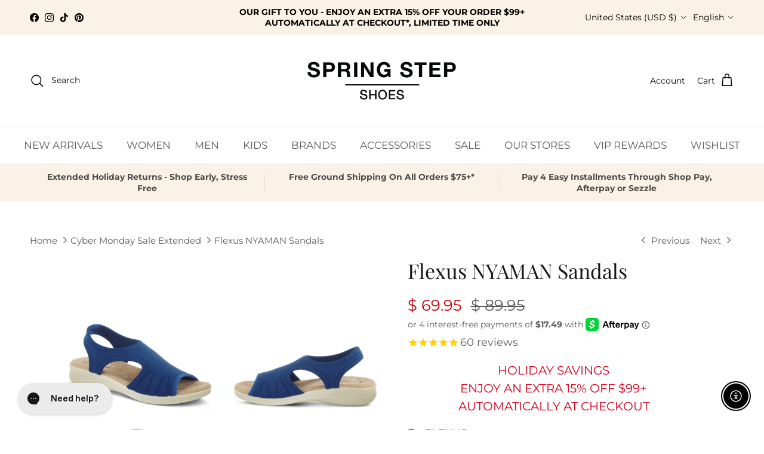

--- FILE ---
content_type: application/x-javascript
request_url: https://cdn-spurit.com/shopify-apps/back-in-stock-alerts/store/e001ba6ff4636cf0f498ab40b0600325.js?1765601652519
body_size: 419
content:
if(typeof Spurit === 'undefined') var Spurit = {};
if(typeof Spurit.BackInStockAlerts === 'undefined') Spurit.BackInStockAlerts = {};
Spurit.BackInStockAlerts.settings = {"is_enabled":true,"config":{"auto_popup":true,"auto_popup_mode":"select","badge_type":"image","checkbox_terms_agreement":false,"custom_button":false,"hide_period_list":true,"image":"default31.png","image_path":null,"image_type":"default31","inline_form":true,"instant_control":true,"instock_minimum":"1","label_button_type":"float-button","label_position":"right-top","label_title":"In Stock Reminder","label_x_shift":"0","label_x_shift_units":"px","label_y_shift":"150","label_y_shift_units":"px","live_preview":"1","m_badge_type":"image","m_image":"default31-m.png","m_image_path":null,"m_image_type":"default31-m","m_label_title":"Notify Me","periods":{"w-1":"1 week","w-2":"2 weeks","w-3":"3 weeks","m-1":"1 month"},"price_popup_additional_text":"","price_popup_button_text":"SUBMIT","price_popup_description":"Provide your email below to receive an email when the product is back in stock.","price_popup_title":"IN STOCK REMINDER","privacy_policy":"","product_tag":"jla;jd;lkjad","product_tag_mode":"","reports_mode":"","selector_button":{"selector":"","position":"after"},"selector_form":{"selector":"a[class=\"small-feature-link\"]","position":"after"},"shop_domain":"www.springstepshoes.com","terms_of_service":"","terms_policy_text":"I agree to the {Terms of service} and [Privacy policy].","timezone":"-05:00","Terms of service":"","Privacy policy":"","sender_email":"service@springstepshoes.com"},"design":{"form":{"general":{"border-width":"2px","border-radius":"5px","border-color":"#444444","background-color":"#000000"},"heading":{"color":"#FFFFFF","font-size":"16px","font-style":"normal","font-weight":"normal","text-decoration":"none","font-family":"inherit"},"main-text":{"color":"#FFFFFF","font-size":"11px","font-style":"normal","font-weight":"normal","text-decoration":"none","font-family":"inherit"},"additional-text":{"color":"#FFFFFF","font-size":"11px","font-style":"normal","font-weight":"normal","text-decoration":"none","font-family":"inherit"},"button":{"border-width":"1px","border-radius":"3px","border-color":"#EFEFEF","background-color":"#FFFFFF","color":"#000000","font-size":"14px","font-style":"normal","font-weight":"bold","text-decoration":"none","font-family":"inherit"}},"button":{"button-design":{"border-width":"0px","border-radius":"5px","border-color":"#202223","background-color":"#202223","color":"#ffffff","font-size":"15px","font-style":"normal","font-weight":"normal","text-decoration":"none","font-family":"inherit"}}},"timezone":"America\/New_York"};

--- FILE ---
content_type: text/javascript
request_url: https://cdn.shopify.com/extensions/f8582577-40f1-451a-8733-90f7a106c883/iconic-product-features-22/assets/basiccbpd.js
body_size: 662
content:
var PD_APP_SITE_URL = "https://cartboosters.com";

function include(filename, onload) {
			var head = document.getElementsByTagName('head')[0];
			var script = document.createElement('script');
			script.src = filename;
			script.type = 'text/javascript';
			script.onload = script.onreadystatechange = function() {
				if (script.readyState) {
					if (script.readyState === 'complete' || script.readyState === 'loaded') {
						script.onreadystatechange = null;                                                  
						onload();
					}
				} 
				else {
					onload();          
				}
			};
			head.appendChild(script);
		}

	if ((typeof jQuery === 'undefined') || (parseFloat(jQuery.fn.jquery) < 1.7)) {
		include('//ajax.googleapis.com/ajax/libs/jquery/1.9.1/jquery.min.js', function() {
		jQuery(document).ready(function() {
				var htm = '<script src="https://ajax.googleapis.com/ajax/libs/jquery/3.3.1/jquery.min.js"></script>';
					jQuery('.content').prepend(htm);
					//<script src="'+PD_APP_SITE_URL+'/description_assets/description2/assets/js/jquery-3.4.1.min.js"></script>
					jQuery('body').prepend('<script src="'+PD_APP_SITE_URL+'/description_assets/description2/assets/slider/swiper.min.js">');	
					
			if(window.location.href.indexOf("products") > -1){
				var currentURL = window.location.href.split('?')[0];
				
				var queryString = getUrlParams();
				//console.log(queryString.preview_id);
				
				currentURL = currentURL.split("/#");
				currentURL = currentURL[0].split("#");
				currentURL = currentURL[0];
				currentURL = currentURL.replace(/(\/#|\/|#)$/, '');
				//console.log(currentURL);
				jQuery.get(currentURL+".json", function( data ) {
					//localStorage.setItem("currentProductPrice", data.product.variants[0].price);
					//1440126861379
										
					//var RequestUrl = "https://cartboosters.com/apis/offers.php?offer_id="+queryString.preview_id;
					//if(queryString.preview_id == undefined){
						var RequestUrl = "https://cartboosters.com/apis/offers.php?product_id="+data.product.id+"&collection_id="+data.product.collection_id;
					//}
					
						jQuery.ajax({
							url: RequestUrl,
							type: 'GET',
							crossDomain:true,
							dataType : "html",
							success: function(response){
								responseObj = JSON.parse(response);
								//console.log(responseObj.display_location);  
								//console.log(responseObj.htmlText);  
								//if(responseObj.display_location=='below_title'){
									jQuery("._cartbooster_pd_wrapper").html(responseObj.htmlText);
									jQuery("._cartbooster_pd_lg_wrapper").html(responseObj.htmlText2);
								
								//}
								/* if(responseObj.display_location=='above_description'){
									jQuery("._CRTBOOSTR_PDAD_WRAPPER").html(responseObj.htmlText);
								}
								if(responseObj.display_location=='below_description'){
									jQuery("._CRTBOOSTR_PDBD_WRAPPER").html(responseObj.htmlText);
								} */
							},
							error: function(err){
								//console.log(err);
							}
						 });
					});
				}else{
					
				var currentURL = window.location.href.split('?')[0];				
				var queryString = getUrlParams();
				currentURL = currentURL.split("/#");
				currentURL = currentURL[0].split("#");
				currentURL = currentURL[0];
				currentURL = currentURL.replace(/(\/#|\/|#)$/, '');
				
						var RequestUrl = "https://cartboosters.com/apis/offers.php?current_url="+currentURL;
						jQuery.ajax({
							url: RequestUrl,
							type: 'GET',
							crossDomain:true,
							dataType : "html",
							success: function(response){
								responseObj = JSON.parse(response);
								console.log(responseObj.htmlText2);
									jQuery("._cartbooster_pd_lg_wrapper").html(responseObj.htmlText2);
							},
							error: function(err){
								//console.log(err);
							}
						 });
					
				}
					
		
				});
			});
	
	
	}else{
			//<script src="'+PD_APP_SITE_URL+'/description_assets/description2/assets/js/jquery-3.4.1.min.js"></script>
			jQuery('body').prepend('<script src="'+PD_APP_SITE_URL+'/description_assets/description2/assets/slider/swiper.min.js">');	
		
		
		
		
		
			if(window.location.href.indexOf("products") > -1){
				var currentURL = window.location.href.split('?')[0];
				
				var queryString = getUrlParams();
				//console.log(queryString.preview_id);
				currentURL = currentURL.split("/#");
				currentURL = currentURL[0].split("#");
				currentURL = currentURL[0];
				currentURL = currentURL.replace(/(\/#|\/|#)$/, '');
				//console.log(currentURL);
				jQuery.get(currentURL+".json", function( data ) {
					//localStorage.setItem("currentProductPrice", data.product.variants[0].price);
					//1440126861379
										
					//var RequestUrl = "https://cartboosters.com/apis/offers.php?offer_id="+queryString.preview_id;
					//if(queryString.preview_id == undefined){
						var RequestUrl = "https://cartboosters.com/apis/offers.php?product_id="+data.product.id+"&collection_id="+data.product.collection_id;
					//}
					
						jQuery.ajax({
							url: RequestUrl,
							type: 'GET',
							crossDomain:true,
							dataType : "html",
							success: function(response){
								responseObj = JSON.parse(response);
								//console.log(responseObj.display_location);  
								//console.log(responseObj.htmlText);  
								//if(responseObj.display_location=='below_title'){
									jQuery("._cartbooster_pd_wrapper").html(responseObj.htmlText);
									jQuery("._cartbooster_pd_lg_wrapper").html(responseObj.htmlText2);
																		
								//}
								/* if(responseObj.display_location=='above_description'){
									jQuery("._CRTBOOSTR_PDAD_WRAPPER").html(responseObj.htmlText);
								}
								if(responseObj.display_location=='below_description'){
									jQuery("._CRTBOOSTR_PDBD_WRAPPER").html(responseObj.htmlText);
								} */
							},
							error: function(err){
							}
						 });
					});
				}else{
					
				var currentURL = window.location.href.split('?')[0];				
				var queryString = getUrlParams();
				currentURL = currentURL.split("/#");
				currentURL = currentURL[0].split("#");
				currentURL = currentURL[0];
				currentURL = currentURL.replace(/(\/#|\/|#)$/, '');
				
						var RequestUrl = "https://cartboosters.com/apis/offers.php?current_url="+currentURL;
						jQuery.ajax({
							url: RequestUrl,
							type: 'GET',
							crossDomain:true,
							dataType : "html",
							success: function(response){
								responseObj = JSON.parse(response);
								console.log(responseObj.htmlText2);
									jQuery("._cartbooster_pd_lg_wrapper").html(responseObj.htmlText2);
							},
							error: function(err){
								//console.log(err);
							}
						 });
					
				}
		
		
		
		
		
		
		
		
}


function getUrlParams( prop ) {
    var params = {};
    var search = decodeURIComponent( window.location.href.slice( window.location.href.indexOf( '?' ) + 1 ) );
    var definitions = search.split( '&' );

    definitions.forEach( function( val, key ) {
        var parts = val.split( '=', 2 );
        params[ parts[ 0 ] ] = parts[ 1 ];
    } );

    return ( prop && prop in params ) ? params[ prop ] : params;
}

function setCookie(cname,Value){
	var d = new Date();
		d.setTime(d.getTime() + (30*24*60*60*1000));
		var expires = "expires="+ d.toUTCString();
		var cookiepath = "/"; // accessible from every web page of the domain
		document.cookie = cname+" = "+Value+";" + expires + ";path=" + cookiepath;
}

function getCookie(cname){
	var name = cname + "=";
	var decodedCookie = decodeURIComponent(document.cookie);
	var ca = decodedCookie.split(';');
	for(var i = 0; i <ca.length; i++) {
		var c = ca[i];
		while (c.charAt(0) == ' ') {
			c = c.substring(1);
		}
		if (c.indexOf(name) == 0) {
			return c.substring(name.length, c.length);
		}
	}
	return "";
}

--- FILE ---
content_type: text/javascript; charset=utf-8
request_url: https://www.springstepshoes.com/collections/cyber-monday-sale-extended/products/nyaman-sandal.js
body_size: 6288
content:
{"id":9200242755,"title":"Flexus NYAMAN Sandals","handle":"nyaman-sandal","description":"\u003cp\u003eFlexus Style: Nyaman\u003c\/p\u003e\n\u003cp\u003eGlide into these slip on sandals with a lightweight but secure feel. The Lycra stretch forms to your foot, wrapping it in maximum comfort. And the anti-slip soles keep your feet steady, so you can walk confidently - rain or shine.\u003c\/p\u003e\n\u003cp\u003eHeel Height (approximately): 1 1\/2\"\u003c\/p\u003e\n\u003cp\u003eFeatures:\u003c\/p\u003e\n\u003cp\u003e-Soft and stretchy lycra upper.\u003c\/p\u003e\n\u003cp\u003e-Unlined.\u003c\/p\u003e\n\u003cp\u003e-Microfiber padded anatomic insole.\u003c\/p\u003e\n\u003cp\u003e-Polyurethane, slip-proof, anti-shock, flexible outsole.\u003c\/p\u003e\n\u003cp\u003e-Made in Italy.\u003c\/p\u003e","published_at":"2025-09-17T10:58:41-04:00","created_at":"2016-12-23T10:54:56-05:00","vendor":"FLEXUS","type":"Sandals","tags":["activity_casual","Casual","Category_Sandals","closure_slip-on","color-beige","color-black","color-blue","color-cobalt-blue","color-green","color-lime","color-navy","color-olive-green","color-rainbow-multi-color","color-red","color-yellow","EU 35 \/ US 5","EU 36 \/ US 5.5-6","EU 37 \/ US 6.5-7","EU 38 \/ US 7.5-8","EU 39 \/ US 8.5","EU 40 \/ US 9","EU 41 \/ US 9.5-10","EU 42 \/ US 10.5-11","Euro","Features_ Stretchable Upper_Upper_Lycra","features_comfort","features_flexible sole","features_handmade","features_memory foam","features_orthopedic","features_padded insole","features_premium","features_shock absorbant outsole","Features_Shock absorbent Outsole","features_slip-skid-resistant","Features_Slip\/Skid Resistant Outsole","features_stretchable","features_vegan-friendly","flexus","flexus-by-spring-step","fly flot","gender_ladies","Gender_Women","heel_wedge","heelH_low-heel","HeelType_Wedge","Italy","julysale23","LADIES","Lycra","NEW","NYAMAN SANDAL","Occasion_Casual","pre-blackfriday-saleonsale","prebf","preblackfriday","red day","sandals","size-eu-35-us-5","size-eu-36-us-5-5-6","size-eu-37-us-6-5-7","size-eu-38-us-7-5-8","size-eu-39-us-8-5","size-eu-40-us-9","size-eu-41-us-9-5-10","size-eu-42-us-10-5-11","SPRING","SPRING17","subtype_ankle strap","subtype_wedge","toe_open toe","toe_round toe","type_sandals","Upper_Textile","Wedge","wintersale23"],"price":6995,"price_min":6995,"price_max":6995,"available":true,"price_varies":false,"compare_at_price":8995,"compare_at_price_min":8995,"compare_at_price_max":8995,"compare_at_price_varies":false,"variants":[{"id":40536296128572,"title":"COBALT BLUE \/ EU 35 \/ US 5","option1":"COBALT BLUE","option2":"EU 35 \/ US 5","option3":null,"sku":"196341147143","requires_shipping":true,"taxable":true,"featured_image":{"id":31751510655036,"product_id":9200242755,"position":1,"created_at":"2022-12-22T13:08:51-05:00","updated_at":"2024-01-24T12:18:40-05:00","alt":"COBALT BLUE","width":2400,"height":2400,"src":"https:\/\/cdn.shopify.com\/s\/files\/1\/1100\/0520\/products\/NYAMAN-COB-01.jpg?v=1706116720","variant_ids":[40536296128572,40536296161340,40536296194108,40536296226876,40536296259644,40536296292412,40536296325180,40536296357948]},"available":true,"name":"Flexus NYAMAN Sandals - COBALT BLUE \/ EU 35 \/ US 5","public_title":"COBALT BLUE \/ EU 35 \/ US 5","options":["COBALT BLUE","EU 35 \/ US 5"],"price":6995,"weight":1043,"compare_at_price":8995,"inventory_quantity":2,"inventory_management":"shopify","inventory_policy":"deny","barcode":"196341147143","featured_media":{"alt":"COBALT BLUE","id":24482331656252,"position":1,"preview_image":{"aspect_ratio":1.0,"height":2400,"width":2400,"src":"https:\/\/cdn.shopify.com\/s\/files\/1\/1100\/0520\/products\/NYAMAN-COB-01.jpg?v=1706116720"}},"quantity_rule":{"min":1,"max":null,"increment":1},"quantity_price_breaks":[],"requires_selling_plan":false,"selling_plan_allocations":[]},{"id":40536296161340,"title":"COBALT BLUE \/ EU 36 \/ US 5.5-6","option1":"COBALT BLUE","option2":"EU 36 \/ US 5.5-6","option3":null,"sku":"196341147150","requires_shipping":true,"taxable":true,"featured_image":{"id":31751510655036,"product_id":9200242755,"position":1,"created_at":"2022-12-22T13:08:51-05:00","updated_at":"2024-01-24T12:18:40-05:00","alt":"COBALT BLUE","width":2400,"height":2400,"src":"https:\/\/cdn.shopify.com\/s\/files\/1\/1100\/0520\/products\/NYAMAN-COB-01.jpg?v=1706116720","variant_ids":[40536296128572,40536296161340,40536296194108,40536296226876,40536296259644,40536296292412,40536296325180,40536296357948]},"available":true,"name":"Flexus NYAMAN Sandals - COBALT BLUE \/ EU 36 \/ US 5.5-6","public_title":"COBALT BLUE \/ EU 36 \/ US 5.5-6","options":["COBALT BLUE","EU 36 \/ US 5.5-6"],"price":6995,"weight":1043,"compare_at_price":8995,"inventory_quantity":3,"inventory_management":"shopify","inventory_policy":"deny","barcode":"196341147150","featured_media":{"alt":"COBALT BLUE","id":24482331656252,"position":1,"preview_image":{"aspect_ratio":1.0,"height":2400,"width":2400,"src":"https:\/\/cdn.shopify.com\/s\/files\/1\/1100\/0520\/products\/NYAMAN-COB-01.jpg?v=1706116720"}},"quantity_rule":{"min":1,"max":null,"increment":1},"quantity_price_breaks":[],"requires_selling_plan":false,"selling_plan_allocations":[]},{"id":40536296194108,"title":"COBALT BLUE \/ EU 37 \/ US 6.5-7","option1":"COBALT BLUE","option2":"EU 37 \/ US 6.5-7","option3":null,"sku":"196341147167","requires_shipping":true,"taxable":true,"featured_image":{"id":31751510655036,"product_id":9200242755,"position":1,"created_at":"2022-12-22T13:08:51-05:00","updated_at":"2024-01-24T12:18:40-05:00","alt":"COBALT BLUE","width":2400,"height":2400,"src":"https:\/\/cdn.shopify.com\/s\/files\/1\/1100\/0520\/products\/NYAMAN-COB-01.jpg?v=1706116720","variant_ids":[40536296128572,40536296161340,40536296194108,40536296226876,40536296259644,40536296292412,40536296325180,40536296357948]},"available":true,"name":"Flexus NYAMAN Sandals - COBALT BLUE \/ EU 37 \/ US 6.5-7","public_title":"COBALT BLUE \/ EU 37 \/ US 6.5-7","options":["COBALT BLUE","EU 37 \/ US 6.5-7"],"price":6995,"weight":1043,"compare_at_price":8995,"inventory_quantity":8,"inventory_management":"shopify","inventory_policy":"deny","barcode":"196341147167","featured_media":{"alt":"COBALT BLUE","id":24482331656252,"position":1,"preview_image":{"aspect_ratio":1.0,"height":2400,"width":2400,"src":"https:\/\/cdn.shopify.com\/s\/files\/1\/1100\/0520\/products\/NYAMAN-COB-01.jpg?v=1706116720"}},"quantity_rule":{"min":1,"max":null,"increment":1},"quantity_price_breaks":[],"requires_selling_plan":false,"selling_plan_allocations":[]},{"id":40536296226876,"title":"COBALT BLUE \/ EU 38 \/ US 7.5-8","option1":"COBALT BLUE","option2":"EU 38 \/ US 7.5-8","option3":null,"sku":"196341147174","requires_shipping":true,"taxable":true,"featured_image":{"id":31751510655036,"product_id":9200242755,"position":1,"created_at":"2022-12-22T13:08:51-05:00","updated_at":"2024-01-24T12:18:40-05:00","alt":"COBALT BLUE","width":2400,"height":2400,"src":"https:\/\/cdn.shopify.com\/s\/files\/1\/1100\/0520\/products\/NYAMAN-COB-01.jpg?v=1706116720","variant_ids":[40536296128572,40536296161340,40536296194108,40536296226876,40536296259644,40536296292412,40536296325180,40536296357948]},"available":false,"name":"Flexus NYAMAN Sandals - COBALT BLUE \/ EU 38 \/ US 7.5-8","public_title":"COBALT BLUE \/ EU 38 \/ US 7.5-8","options":["COBALT BLUE","EU 38 \/ US 7.5-8"],"price":6995,"weight":1043,"compare_at_price":8995,"inventory_quantity":0,"inventory_management":"shopify","inventory_policy":"deny","barcode":"196341147174","featured_media":{"alt":"COBALT BLUE","id":24482331656252,"position":1,"preview_image":{"aspect_ratio":1.0,"height":2400,"width":2400,"src":"https:\/\/cdn.shopify.com\/s\/files\/1\/1100\/0520\/products\/NYAMAN-COB-01.jpg?v=1706116720"}},"quantity_rule":{"min":1,"max":null,"increment":1},"quantity_price_breaks":[],"requires_selling_plan":false,"selling_plan_allocations":[]},{"id":40536296259644,"title":"COBALT BLUE \/ EU 39 \/ US 8.5","option1":"COBALT BLUE","option2":"EU 39 \/ US 8.5","option3":null,"sku":"196341147181","requires_shipping":true,"taxable":true,"featured_image":{"id":31751510655036,"product_id":9200242755,"position":1,"created_at":"2022-12-22T13:08:51-05:00","updated_at":"2024-01-24T12:18:40-05:00","alt":"COBALT BLUE","width":2400,"height":2400,"src":"https:\/\/cdn.shopify.com\/s\/files\/1\/1100\/0520\/products\/NYAMAN-COB-01.jpg?v=1706116720","variant_ids":[40536296128572,40536296161340,40536296194108,40536296226876,40536296259644,40536296292412,40536296325180,40536296357948]},"available":true,"name":"Flexus NYAMAN Sandals - COBALT BLUE \/ EU 39 \/ US 8.5","public_title":"COBALT BLUE \/ EU 39 \/ US 8.5","options":["COBALT BLUE","EU 39 \/ US 8.5"],"price":6995,"weight":1043,"compare_at_price":8995,"inventory_quantity":1,"inventory_management":"shopify","inventory_policy":"deny","barcode":"196341147181","featured_media":{"alt":"COBALT BLUE","id":24482331656252,"position":1,"preview_image":{"aspect_ratio":1.0,"height":2400,"width":2400,"src":"https:\/\/cdn.shopify.com\/s\/files\/1\/1100\/0520\/products\/NYAMAN-COB-01.jpg?v=1706116720"}},"quantity_rule":{"min":1,"max":null,"increment":1},"quantity_price_breaks":[],"requires_selling_plan":false,"selling_plan_allocations":[]},{"id":40536296292412,"title":"COBALT BLUE \/ EU 40 \/ US 9","option1":"COBALT BLUE","option2":"EU 40 \/ US 9","option3":null,"sku":"196341147198","requires_shipping":true,"taxable":true,"featured_image":{"id":31751510655036,"product_id":9200242755,"position":1,"created_at":"2022-12-22T13:08:51-05:00","updated_at":"2024-01-24T12:18:40-05:00","alt":"COBALT BLUE","width":2400,"height":2400,"src":"https:\/\/cdn.shopify.com\/s\/files\/1\/1100\/0520\/products\/NYAMAN-COB-01.jpg?v=1706116720","variant_ids":[40536296128572,40536296161340,40536296194108,40536296226876,40536296259644,40536296292412,40536296325180,40536296357948]},"available":false,"name":"Flexus NYAMAN Sandals - COBALT BLUE \/ EU 40 \/ US 9","public_title":"COBALT BLUE \/ EU 40 \/ US 9","options":["COBALT BLUE","EU 40 \/ US 9"],"price":6995,"weight":1043,"compare_at_price":8995,"inventory_quantity":0,"inventory_management":"shopify","inventory_policy":"deny","barcode":"196341147198","featured_media":{"alt":"COBALT BLUE","id":24482331656252,"position":1,"preview_image":{"aspect_ratio":1.0,"height":2400,"width":2400,"src":"https:\/\/cdn.shopify.com\/s\/files\/1\/1100\/0520\/products\/NYAMAN-COB-01.jpg?v=1706116720"}},"quantity_rule":{"min":1,"max":null,"increment":1},"quantity_price_breaks":[],"requires_selling_plan":false,"selling_plan_allocations":[]},{"id":40536296325180,"title":"COBALT BLUE \/ EU 41 \/ US 9.5-10","option1":"COBALT BLUE","option2":"EU 41 \/ US 9.5-10","option3":null,"sku":"196341147204","requires_shipping":true,"taxable":true,"featured_image":{"id":31751510655036,"product_id":9200242755,"position":1,"created_at":"2022-12-22T13:08:51-05:00","updated_at":"2024-01-24T12:18:40-05:00","alt":"COBALT BLUE","width":2400,"height":2400,"src":"https:\/\/cdn.shopify.com\/s\/files\/1\/1100\/0520\/products\/NYAMAN-COB-01.jpg?v=1706116720","variant_ids":[40536296128572,40536296161340,40536296194108,40536296226876,40536296259644,40536296292412,40536296325180,40536296357948]},"available":true,"name":"Flexus NYAMAN Sandals - COBALT BLUE \/ EU 41 \/ US 9.5-10","public_title":"COBALT BLUE \/ EU 41 \/ US 9.5-10","options":["COBALT BLUE","EU 41 \/ US 9.5-10"],"price":6995,"weight":1043,"compare_at_price":8995,"inventory_quantity":4,"inventory_management":"shopify","inventory_policy":"deny","barcode":"196341147204","featured_media":{"alt":"COBALT BLUE","id":24482331656252,"position":1,"preview_image":{"aspect_ratio":1.0,"height":2400,"width":2400,"src":"https:\/\/cdn.shopify.com\/s\/files\/1\/1100\/0520\/products\/NYAMAN-COB-01.jpg?v=1706116720"}},"quantity_rule":{"min":1,"max":null,"increment":1},"quantity_price_breaks":[],"requires_selling_plan":false,"selling_plan_allocations":[]},{"id":40536296357948,"title":"COBALT BLUE \/ EU 42 \/ US 10.5-11","option1":"COBALT BLUE","option2":"EU 42 \/ US 10.5-11","option3":null,"sku":"196341147211","requires_shipping":true,"taxable":true,"featured_image":{"id":31751510655036,"product_id":9200242755,"position":1,"created_at":"2022-12-22T13:08:51-05:00","updated_at":"2024-01-24T12:18:40-05:00","alt":"COBALT BLUE","width":2400,"height":2400,"src":"https:\/\/cdn.shopify.com\/s\/files\/1\/1100\/0520\/products\/NYAMAN-COB-01.jpg?v=1706116720","variant_ids":[40536296128572,40536296161340,40536296194108,40536296226876,40536296259644,40536296292412,40536296325180,40536296357948]},"available":true,"name":"Flexus NYAMAN Sandals - COBALT BLUE \/ EU 42 \/ US 10.5-11","public_title":"COBALT BLUE \/ EU 42 \/ US 10.5-11","options":["COBALT BLUE","EU 42 \/ US 10.5-11"],"price":6995,"weight":1043,"compare_at_price":8995,"inventory_quantity":1,"inventory_management":"shopify","inventory_policy":"deny","barcode":"196341147211","featured_media":{"alt":"COBALT BLUE","id":24482331656252,"position":1,"preview_image":{"aspect_ratio":1.0,"height":2400,"width":2400,"src":"https:\/\/cdn.shopify.com\/s\/files\/1\/1100\/0520\/products\/NYAMAN-COB-01.jpg?v=1706116720"}},"quantity_rule":{"min":1,"max":null,"increment":1},"quantity_price_breaks":[],"requires_selling_plan":false,"selling_plan_allocations":[]},{"id":9337713819708,"title":"RED \/ EU 35 \/ US 5","option1":"RED","option2":"EU 35 \/ US 5","option3":null,"sku":"889796271661","requires_shipping":true,"taxable":true,"featured_image":{"id":31751509671996,"product_id":9200242755,"position":8,"created_at":"2022-12-22T13:08:51-05:00","updated_at":"2024-01-24T12:25:44-05:00","alt":"RED","width":2400,"height":2400,"src":"https:\/\/cdn.shopify.com\/s\/files\/1\/1100\/0520\/products\/NYAMAN-RD-01_114e8188-9c23-436b-9774-311d0a13bbaf.jpg?v=1706117144","variant_ids":[9337713819708,9337713852476,9337713885244,9337713918012,9337713950780,9337713983548,9337714016316,9337714049084]},"available":true,"name":"Flexus NYAMAN Sandals - RED \/ EU 35 \/ US 5","public_title":"RED \/ EU 35 \/ US 5","options":["RED","EU 35 \/ US 5"],"price":6995,"weight":1043,"compare_at_price":8995,"inventory_quantity":2,"inventory_management":"shopify","inventory_policy":"deny","barcode":"889796271661","featured_media":{"alt":"RED","id":24482330673212,"position":8,"preview_image":{"aspect_ratio":1.0,"height":2400,"width":2400,"src":"https:\/\/cdn.shopify.com\/s\/files\/1\/1100\/0520\/products\/NYAMAN-RD-01_114e8188-9c23-436b-9774-311d0a13bbaf.jpg?v=1706117144"}},"quantity_rule":{"min":1,"max":null,"increment":1},"quantity_price_breaks":[],"requires_selling_plan":false,"selling_plan_allocations":[]},{"id":9337713852476,"title":"RED \/ EU 36 \/ US 5.5-6","option1":"RED","option2":"EU 36 \/ US 5.5-6","option3":null,"sku":"889796271678","requires_shipping":true,"taxable":true,"featured_image":{"id":31751509671996,"product_id":9200242755,"position":8,"created_at":"2022-12-22T13:08:51-05:00","updated_at":"2024-01-24T12:25:44-05:00","alt":"RED","width":2400,"height":2400,"src":"https:\/\/cdn.shopify.com\/s\/files\/1\/1100\/0520\/products\/NYAMAN-RD-01_114e8188-9c23-436b-9774-311d0a13bbaf.jpg?v=1706117144","variant_ids":[9337713819708,9337713852476,9337713885244,9337713918012,9337713950780,9337713983548,9337714016316,9337714049084]},"available":true,"name":"Flexus NYAMAN Sandals - RED \/ EU 36 \/ US 5.5-6","public_title":"RED \/ EU 36 \/ US 5.5-6","options":["RED","EU 36 \/ US 5.5-6"],"price":6995,"weight":1043,"compare_at_price":8995,"inventory_quantity":3,"inventory_management":"shopify","inventory_policy":"deny","barcode":"889796271678","featured_media":{"alt":"RED","id":24482330673212,"position":8,"preview_image":{"aspect_ratio":1.0,"height":2400,"width":2400,"src":"https:\/\/cdn.shopify.com\/s\/files\/1\/1100\/0520\/products\/NYAMAN-RD-01_114e8188-9c23-436b-9774-311d0a13bbaf.jpg?v=1706117144"}},"quantity_rule":{"min":1,"max":null,"increment":1},"quantity_price_breaks":[],"requires_selling_plan":false,"selling_plan_allocations":[]},{"id":9337713885244,"title":"RED \/ EU 37 \/ US 6.5-7","option1":"RED","option2":"EU 37 \/ US 6.5-7","option3":null,"sku":"889796271685","requires_shipping":true,"taxable":true,"featured_image":{"id":31751509671996,"product_id":9200242755,"position":8,"created_at":"2022-12-22T13:08:51-05:00","updated_at":"2024-01-24T12:25:44-05:00","alt":"RED","width":2400,"height":2400,"src":"https:\/\/cdn.shopify.com\/s\/files\/1\/1100\/0520\/products\/NYAMAN-RD-01_114e8188-9c23-436b-9774-311d0a13bbaf.jpg?v=1706117144","variant_ids":[9337713819708,9337713852476,9337713885244,9337713918012,9337713950780,9337713983548,9337714016316,9337714049084]},"available":true,"name":"Flexus NYAMAN Sandals - RED \/ EU 37 \/ US 6.5-7","public_title":"RED \/ EU 37 \/ US 6.5-7","options":["RED","EU 37 \/ US 6.5-7"],"price":6995,"weight":1043,"compare_at_price":8995,"inventory_quantity":15,"inventory_management":"shopify","inventory_policy":"deny","barcode":"889796271685","featured_media":{"alt":"RED","id":24482330673212,"position":8,"preview_image":{"aspect_ratio":1.0,"height":2400,"width":2400,"src":"https:\/\/cdn.shopify.com\/s\/files\/1\/1100\/0520\/products\/NYAMAN-RD-01_114e8188-9c23-436b-9774-311d0a13bbaf.jpg?v=1706117144"}},"quantity_rule":{"min":1,"max":null,"increment":1},"quantity_price_breaks":[],"requires_selling_plan":false,"selling_plan_allocations":[]},{"id":9337713918012,"title":"RED \/ EU 38 \/ US 7.5-8","option1":"RED","option2":"EU 38 \/ US 7.5-8","option3":null,"sku":"889796271692","requires_shipping":true,"taxable":true,"featured_image":{"id":31751509671996,"product_id":9200242755,"position":8,"created_at":"2022-12-22T13:08:51-05:00","updated_at":"2024-01-24T12:25:44-05:00","alt":"RED","width":2400,"height":2400,"src":"https:\/\/cdn.shopify.com\/s\/files\/1\/1100\/0520\/products\/NYAMAN-RD-01_114e8188-9c23-436b-9774-311d0a13bbaf.jpg?v=1706117144","variant_ids":[9337713819708,9337713852476,9337713885244,9337713918012,9337713950780,9337713983548,9337714016316,9337714049084]},"available":true,"name":"Flexus NYAMAN Sandals - RED \/ EU 38 \/ US 7.5-8","public_title":"RED \/ EU 38 \/ US 7.5-8","options":["RED","EU 38 \/ US 7.5-8"],"price":6995,"weight":1043,"compare_at_price":8995,"inventory_quantity":5,"inventory_management":"shopify","inventory_policy":"deny","barcode":"889796271692","featured_media":{"alt":"RED","id":24482330673212,"position":8,"preview_image":{"aspect_ratio":1.0,"height":2400,"width":2400,"src":"https:\/\/cdn.shopify.com\/s\/files\/1\/1100\/0520\/products\/NYAMAN-RD-01_114e8188-9c23-436b-9774-311d0a13bbaf.jpg?v=1706117144"}},"quantity_rule":{"min":1,"max":null,"increment":1},"quantity_price_breaks":[],"requires_selling_plan":false,"selling_plan_allocations":[]},{"id":9337713950780,"title":"RED \/ EU 39 \/ US 8.5","option1":"RED","option2":"EU 39 \/ US 8.5","option3":null,"sku":"889796271708","requires_shipping":true,"taxable":true,"featured_image":{"id":31751509671996,"product_id":9200242755,"position":8,"created_at":"2022-12-22T13:08:51-05:00","updated_at":"2024-01-24T12:25:44-05:00","alt":"RED","width":2400,"height":2400,"src":"https:\/\/cdn.shopify.com\/s\/files\/1\/1100\/0520\/products\/NYAMAN-RD-01_114e8188-9c23-436b-9774-311d0a13bbaf.jpg?v=1706117144","variant_ids":[9337713819708,9337713852476,9337713885244,9337713918012,9337713950780,9337713983548,9337714016316,9337714049084]},"available":true,"name":"Flexus NYAMAN Sandals - RED \/ EU 39 \/ US 8.5","public_title":"RED \/ EU 39 \/ US 8.5","options":["RED","EU 39 \/ US 8.5"],"price":6995,"weight":1043,"compare_at_price":8995,"inventory_quantity":23,"inventory_management":"shopify","inventory_policy":"deny","barcode":"889796271708","featured_media":{"alt":"RED","id":24482330673212,"position":8,"preview_image":{"aspect_ratio":1.0,"height":2400,"width":2400,"src":"https:\/\/cdn.shopify.com\/s\/files\/1\/1100\/0520\/products\/NYAMAN-RD-01_114e8188-9c23-436b-9774-311d0a13bbaf.jpg?v=1706117144"}},"quantity_rule":{"min":1,"max":null,"increment":1},"quantity_price_breaks":[],"requires_selling_plan":false,"selling_plan_allocations":[]},{"id":9337713983548,"title":"RED \/ EU 40 \/ US 9","option1":"RED","option2":"EU 40 \/ US 9","option3":null,"sku":"889796271715","requires_shipping":true,"taxable":true,"featured_image":{"id":31751509671996,"product_id":9200242755,"position":8,"created_at":"2022-12-22T13:08:51-05:00","updated_at":"2024-01-24T12:25:44-05:00","alt":"RED","width":2400,"height":2400,"src":"https:\/\/cdn.shopify.com\/s\/files\/1\/1100\/0520\/products\/NYAMAN-RD-01_114e8188-9c23-436b-9774-311d0a13bbaf.jpg?v=1706117144","variant_ids":[9337713819708,9337713852476,9337713885244,9337713918012,9337713950780,9337713983548,9337714016316,9337714049084]},"available":true,"name":"Flexus NYAMAN Sandals - RED \/ EU 40 \/ US 9","public_title":"RED \/ EU 40 \/ US 9","options":["RED","EU 40 \/ US 9"],"price":6995,"weight":1043,"compare_at_price":8995,"inventory_quantity":21,"inventory_management":"shopify","inventory_policy":"deny","barcode":"889796271715","featured_media":{"alt":"RED","id":24482330673212,"position":8,"preview_image":{"aspect_ratio":1.0,"height":2400,"width":2400,"src":"https:\/\/cdn.shopify.com\/s\/files\/1\/1100\/0520\/products\/NYAMAN-RD-01_114e8188-9c23-436b-9774-311d0a13bbaf.jpg?v=1706117144"}},"quantity_rule":{"min":1,"max":null,"increment":1},"quantity_price_breaks":[],"requires_selling_plan":false,"selling_plan_allocations":[]},{"id":9337714016316,"title":"RED \/ EU 41 \/ US 9.5-10","option1":"RED","option2":"EU 41 \/ US 9.5-10","option3":null,"sku":"889796271722","requires_shipping":true,"taxable":true,"featured_image":{"id":31751509671996,"product_id":9200242755,"position":8,"created_at":"2022-12-22T13:08:51-05:00","updated_at":"2024-01-24T12:25:44-05:00","alt":"RED","width":2400,"height":2400,"src":"https:\/\/cdn.shopify.com\/s\/files\/1\/1100\/0520\/products\/NYAMAN-RD-01_114e8188-9c23-436b-9774-311d0a13bbaf.jpg?v=1706117144","variant_ids":[9337713819708,9337713852476,9337713885244,9337713918012,9337713950780,9337713983548,9337714016316,9337714049084]},"available":true,"name":"Flexus NYAMAN Sandals - RED \/ EU 41 \/ US 9.5-10","public_title":"RED \/ EU 41 \/ US 9.5-10","options":["RED","EU 41 \/ US 9.5-10"],"price":6995,"weight":1043,"compare_at_price":8995,"inventory_quantity":7,"inventory_management":"shopify","inventory_policy":"deny","barcode":"889796271722","featured_media":{"alt":"RED","id":24482330673212,"position":8,"preview_image":{"aspect_ratio":1.0,"height":2400,"width":2400,"src":"https:\/\/cdn.shopify.com\/s\/files\/1\/1100\/0520\/products\/NYAMAN-RD-01_114e8188-9c23-436b-9774-311d0a13bbaf.jpg?v=1706117144"}},"quantity_rule":{"min":1,"max":null,"increment":1},"quantity_price_breaks":[],"requires_selling_plan":false,"selling_plan_allocations":[]},{"id":9337714049084,"title":"RED \/ EU 42 \/ US 10.5-11","option1":"RED","option2":"EU 42 \/ US 10.5-11","option3":null,"sku":"889796271739","requires_shipping":true,"taxable":true,"featured_image":{"id":31751509671996,"product_id":9200242755,"position":8,"created_at":"2022-12-22T13:08:51-05:00","updated_at":"2024-01-24T12:25:44-05:00","alt":"RED","width":2400,"height":2400,"src":"https:\/\/cdn.shopify.com\/s\/files\/1\/1100\/0520\/products\/NYAMAN-RD-01_114e8188-9c23-436b-9774-311d0a13bbaf.jpg?v=1706117144","variant_ids":[9337713819708,9337713852476,9337713885244,9337713918012,9337713950780,9337713983548,9337714016316,9337714049084]},"available":true,"name":"Flexus NYAMAN Sandals - RED \/ EU 42 \/ US 10.5-11","public_title":"RED \/ EU 42 \/ US 10.5-11","options":["RED","EU 42 \/ US 10.5-11"],"price":6995,"weight":1043,"compare_at_price":8995,"inventory_quantity":8,"inventory_management":"shopify","inventory_policy":"deny","barcode":"889796271739","featured_media":{"alt":"RED","id":24482330673212,"position":8,"preview_image":{"aspect_ratio":1.0,"height":2400,"width":2400,"src":"https:\/\/cdn.shopify.com\/s\/files\/1\/1100\/0520\/products\/NYAMAN-RD-01_114e8188-9c23-436b-9774-311d0a13bbaf.jpg?v=1706117144"}},"quantity_rule":{"min":1,"max":null,"increment":1},"quantity_price_breaks":[],"requires_selling_plan":false,"selling_plan_allocations":[]},{"id":9337713557564,"title":"NAVY \/ EU 35 \/ US 5","option1":"NAVY","option2":"EU 35 \/ US 5","option3":null,"sku":"889796271821","requires_shipping":true,"taxable":true,"featured_image":{"id":31751509868604,"product_id":9200242755,"position":15,"created_at":"2022-12-22T13:08:51-05:00","updated_at":"2024-01-24T12:25:44-05:00","alt":"NAVY","width":2400,"height":2400,"src":"https:\/\/cdn.shopify.com\/s\/files\/1\/1100\/0520\/products\/NYAMAN-N-01_34cf0ddc-217f-4bf9-85f2-4076aff61d26.jpg?v=1706117144","variant_ids":[9337713557564,9337713590332,9337713623100,9337713655868,9337713688636,9337713721404,9337713754172,9337713786940]},"available":true,"name":"Flexus NYAMAN Sandals - NAVY \/ EU 35 \/ US 5","public_title":"NAVY \/ EU 35 \/ US 5","options":["NAVY","EU 35 \/ US 5"],"price":6995,"weight":1043,"compare_at_price":8995,"inventory_quantity":16,"inventory_management":"shopify","inventory_policy":"deny","barcode":"889796271821","featured_media":{"alt":"NAVY","id":24482330869820,"position":15,"preview_image":{"aspect_ratio":1.0,"height":2400,"width":2400,"src":"https:\/\/cdn.shopify.com\/s\/files\/1\/1100\/0520\/products\/NYAMAN-N-01_34cf0ddc-217f-4bf9-85f2-4076aff61d26.jpg?v=1706117144"}},"quantity_rule":{"min":1,"max":null,"increment":1},"quantity_price_breaks":[],"requires_selling_plan":false,"selling_plan_allocations":[]},{"id":9337713590332,"title":"NAVY \/ EU 36 \/ US 5.5-6","option1":"NAVY","option2":"EU 36 \/ US 5.5-6","option3":null,"sku":"889796271838","requires_shipping":true,"taxable":true,"featured_image":{"id":31751509868604,"product_id":9200242755,"position":15,"created_at":"2022-12-22T13:08:51-05:00","updated_at":"2024-01-24T12:25:44-05:00","alt":"NAVY","width":2400,"height":2400,"src":"https:\/\/cdn.shopify.com\/s\/files\/1\/1100\/0520\/products\/NYAMAN-N-01_34cf0ddc-217f-4bf9-85f2-4076aff61d26.jpg?v=1706117144","variant_ids":[9337713557564,9337713590332,9337713623100,9337713655868,9337713688636,9337713721404,9337713754172,9337713786940]},"available":true,"name":"Flexus NYAMAN Sandals - NAVY \/ EU 36 \/ US 5.5-6","public_title":"NAVY \/ EU 36 \/ US 5.5-6","options":["NAVY","EU 36 \/ US 5.5-6"],"price":6995,"weight":1043,"compare_at_price":8995,"inventory_quantity":37,"inventory_management":"shopify","inventory_policy":"deny","barcode":"889796271838","featured_media":{"alt":"NAVY","id":24482330869820,"position":15,"preview_image":{"aspect_ratio":1.0,"height":2400,"width":2400,"src":"https:\/\/cdn.shopify.com\/s\/files\/1\/1100\/0520\/products\/NYAMAN-N-01_34cf0ddc-217f-4bf9-85f2-4076aff61d26.jpg?v=1706117144"}},"quantity_rule":{"min":1,"max":null,"increment":1},"quantity_price_breaks":[],"requires_selling_plan":false,"selling_plan_allocations":[]},{"id":9337713623100,"title":"NAVY \/ EU 37 \/ US 6.5-7","option1":"NAVY","option2":"EU 37 \/ US 6.5-7","option3":null,"sku":"889796271845","requires_shipping":true,"taxable":true,"featured_image":{"id":31751509868604,"product_id":9200242755,"position":15,"created_at":"2022-12-22T13:08:51-05:00","updated_at":"2024-01-24T12:25:44-05:00","alt":"NAVY","width":2400,"height":2400,"src":"https:\/\/cdn.shopify.com\/s\/files\/1\/1100\/0520\/products\/NYAMAN-N-01_34cf0ddc-217f-4bf9-85f2-4076aff61d26.jpg?v=1706117144","variant_ids":[9337713557564,9337713590332,9337713623100,9337713655868,9337713688636,9337713721404,9337713754172,9337713786940]},"available":true,"name":"Flexus NYAMAN Sandals - NAVY \/ EU 37 \/ US 6.5-7","public_title":"NAVY \/ EU 37 \/ US 6.5-7","options":["NAVY","EU 37 \/ US 6.5-7"],"price":6995,"weight":1043,"compare_at_price":8995,"inventory_quantity":52,"inventory_management":"shopify","inventory_policy":"deny","barcode":"889796271845","featured_media":{"alt":"NAVY","id":24482330869820,"position":15,"preview_image":{"aspect_ratio":1.0,"height":2400,"width":2400,"src":"https:\/\/cdn.shopify.com\/s\/files\/1\/1100\/0520\/products\/NYAMAN-N-01_34cf0ddc-217f-4bf9-85f2-4076aff61d26.jpg?v=1706117144"}},"quantity_rule":{"min":1,"max":null,"increment":1},"quantity_price_breaks":[],"requires_selling_plan":false,"selling_plan_allocations":[]},{"id":9337713655868,"title":"NAVY \/ EU 38 \/ US 7.5-8","option1":"NAVY","option2":"EU 38 \/ US 7.5-8","option3":null,"sku":"889796271852","requires_shipping":true,"taxable":true,"featured_image":{"id":31751509868604,"product_id":9200242755,"position":15,"created_at":"2022-12-22T13:08:51-05:00","updated_at":"2024-01-24T12:25:44-05:00","alt":"NAVY","width":2400,"height":2400,"src":"https:\/\/cdn.shopify.com\/s\/files\/1\/1100\/0520\/products\/NYAMAN-N-01_34cf0ddc-217f-4bf9-85f2-4076aff61d26.jpg?v=1706117144","variant_ids":[9337713557564,9337713590332,9337713623100,9337713655868,9337713688636,9337713721404,9337713754172,9337713786940]},"available":true,"name":"Flexus NYAMAN Sandals - NAVY \/ EU 38 \/ US 7.5-8","public_title":"NAVY \/ EU 38 \/ US 7.5-8","options":["NAVY","EU 38 \/ US 7.5-8"],"price":6995,"weight":1043,"compare_at_price":8995,"inventory_quantity":52,"inventory_management":"shopify","inventory_policy":"deny","barcode":"889796271852","featured_media":{"alt":"NAVY","id":24482330869820,"position":15,"preview_image":{"aspect_ratio":1.0,"height":2400,"width":2400,"src":"https:\/\/cdn.shopify.com\/s\/files\/1\/1100\/0520\/products\/NYAMAN-N-01_34cf0ddc-217f-4bf9-85f2-4076aff61d26.jpg?v=1706117144"}},"quantity_rule":{"min":1,"max":null,"increment":1},"quantity_price_breaks":[],"requires_selling_plan":false,"selling_plan_allocations":[]},{"id":9337713688636,"title":"NAVY \/ EU 39 \/ US 8.5","option1":"NAVY","option2":"EU 39 \/ US 8.5","option3":null,"sku":"889796271869","requires_shipping":true,"taxable":true,"featured_image":{"id":31751509868604,"product_id":9200242755,"position":15,"created_at":"2022-12-22T13:08:51-05:00","updated_at":"2024-01-24T12:25:44-05:00","alt":"NAVY","width":2400,"height":2400,"src":"https:\/\/cdn.shopify.com\/s\/files\/1\/1100\/0520\/products\/NYAMAN-N-01_34cf0ddc-217f-4bf9-85f2-4076aff61d26.jpg?v=1706117144","variant_ids":[9337713557564,9337713590332,9337713623100,9337713655868,9337713688636,9337713721404,9337713754172,9337713786940]},"available":true,"name":"Flexus NYAMAN Sandals - NAVY \/ EU 39 \/ US 8.5","public_title":"NAVY \/ EU 39 \/ US 8.5","options":["NAVY","EU 39 \/ US 8.5"],"price":6995,"weight":1043,"compare_at_price":8995,"inventory_quantity":25,"inventory_management":"shopify","inventory_policy":"deny","barcode":"889796271869","featured_media":{"alt":"NAVY","id":24482330869820,"position":15,"preview_image":{"aspect_ratio":1.0,"height":2400,"width":2400,"src":"https:\/\/cdn.shopify.com\/s\/files\/1\/1100\/0520\/products\/NYAMAN-N-01_34cf0ddc-217f-4bf9-85f2-4076aff61d26.jpg?v=1706117144"}},"quantity_rule":{"min":1,"max":null,"increment":1},"quantity_price_breaks":[],"requires_selling_plan":false,"selling_plan_allocations":[]},{"id":9337713721404,"title":"NAVY \/ EU 40 \/ US 9","option1":"NAVY","option2":"EU 40 \/ US 9","option3":null,"sku":"889796271876","requires_shipping":true,"taxable":true,"featured_image":{"id":31751509868604,"product_id":9200242755,"position":15,"created_at":"2022-12-22T13:08:51-05:00","updated_at":"2024-01-24T12:25:44-05:00","alt":"NAVY","width":2400,"height":2400,"src":"https:\/\/cdn.shopify.com\/s\/files\/1\/1100\/0520\/products\/NYAMAN-N-01_34cf0ddc-217f-4bf9-85f2-4076aff61d26.jpg?v=1706117144","variant_ids":[9337713557564,9337713590332,9337713623100,9337713655868,9337713688636,9337713721404,9337713754172,9337713786940]},"available":true,"name":"Flexus NYAMAN Sandals - NAVY \/ EU 40 \/ US 9","public_title":"NAVY \/ EU 40 \/ US 9","options":["NAVY","EU 40 \/ US 9"],"price":6995,"weight":1043,"compare_at_price":8995,"inventory_quantity":23,"inventory_management":"shopify","inventory_policy":"deny","barcode":"889796271876","featured_media":{"alt":"NAVY","id":24482330869820,"position":15,"preview_image":{"aspect_ratio":1.0,"height":2400,"width":2400,"src":"https:\/\/cdn.shopify.com\/s\/files\/1\/1100\/0520\/products\/NYAMAN-N-01_34cf0ddc-217f-4bf9-85f2-4076aff61d26.jpg?v=1706117144"}},"quantity_rule":{"min":1,"max":null,"increment":1},"quantity_price_breaks":[],"requires_selling_plan":false,"selling_plan_allocations":[]},{"id":9337713754172,"title":"NAVY \/ EU 41 \/ US 9.5-10","option1":"NAVY","option2":"EU 41 \/ US 9.5-10","option3":null,"sku":"889796271883","requires_shipping":true,"taxable":true,"featured_image":{"id":31751509868604,"product_id":9200242755,"position":15,"created_at":"2022-12-22T13:08:51-05:00","updated_at":"2024-01-24T12:25:44-05:00","alt":"NAVY","width":2400,"height":2400,"src":"https:\/\/cdn.shopify.com\/s\/files\/1\/1100\/0520\/products\/NYAMAN-N-01_34cf0ddc-217f-4bf9-85f2-4076aff61d26.jpg?v=1706117144","variant_ids":[9337713557564,9337713590332,9337713623100,9337713655868,9337713688636,9337713721404,9337713754172,9337713786940]},"available":true,"name":"Flexus NYAMAN Sandals - NAVY \/ EU 41 \/ US 9.5-10","public_title":"NAVY \/ EU 41 \/ US 9.5-10","options":["NAVY","EU 41 \/ US 9.5-10"],"price":6995,"weight":1043,"compare_at_price":8995,"inventory_quantity":34,"inventory_management":"shopify","inventory_policy":"deny","barcode":"889796271883","featured_media":{"alt":"NAVY","id":24482330869820,"position":15,"preview_image":{"aspect_ratio":1.0,"height":2400,"width":2400,"src":"https:\/\/cdn.shopify.com\/s\/files\/1\/1100\/0520\/products\/NYAMAN-N-01_34cf0ddc-217f-4bf9-85f2-4076aff61d26.jpg?v=1706117144"}},"quantity_rule":{"min":1,"max":null,"increment":1},"quantity_price_breaks":[],"requires_selling_plan":false,"selling_plan_allocations":[]},{"id":9337713786940,"title":"NAVY \/ EU 42 \/ US 10.5-11","option1":"NAVY","option2":"EU 42 \/ US 10.5-11","option3":null,"sku":"889796271890","requires_shipping":true,"taxable":true,"featured_image":{"id":31751509868604,"product_id":9200242755,"position":15,"created_at":"2022-12-22T13:08:51-05:00","updated_at":"2024-01-24T12:25:44-05:00","alt":"NAVY","width":2400,"height":2400,"src":"https:\/\/cdn.shopify.com\/s\/files\/1\/1100\/0520\/products\/NYAMAN-N-01_34cf0ddc-217f-4bf9-85f2-4076aff61d26.jpg?v=1706117144","variant_ids":[9337713557564,9337713590332,9337713623100,9337713655868,9337713688636,9337713721404,9337713754172,9337713786940]},"available":true,"name":"Flexus NYAMAN Sandals - NAVY \/ EU 42 \/ US 10.5-11","public_title":"NAVY \/ EU 42 \/ US 10.5-11","options":["NAVY","EU 42 \/ US 10.5-11"],"price":6995,"weight":1043,"compare_at_price":8995,"inventory_quantity":22,"inventory_management":"shopify","inventory_policy":"deny","barcode":"889796271890","featured_media":{"alt":"NAVY","id":24482330869820,"position":15,"preview_image":{"aspect_ratio":1.0,"height":2400,"width":2400,"src":"https:\/\/cdn.shopify.com\/s\/files\/1\/1100\/0520\/products\/NYAMAN-N-01_34cf0ddc-217f-4bf9-85f2-4076aff61d26.jpg?v=1706117144"}},"quantity_rule":{"min":1,"max":null,"increment":1},"quantity_price_breaks":[],"requires_selling_plan":false,"selling_plan_allocations":[]},{"id":40536296390716,"title":"LIME \/ EU 35 \/ US 5","option1":"LIME","option2":"EU 35 \/ US 5","option3":null,"sku":"196341147228","requires_shipping":true,"taxable":true,"featured_image":{"id":31751510851644,"product_id":9200242755,"position":22,"created_at":"2022-12-22T13:08:51-05:00","updated_at":"2024-01-24T12:25:44-05:00","alt":"LIME","width":2400,"height":2400,"src":"https:\/\/cdn.shopify.com\/s\/files\/1\/1100\/0520\/products\/NYAMAN-LME-01.jpg?v=1706117144","variant_ids":[40536296390716,40536296423484,40536296456252,40536296489020,40536296521788,40536296554556,40536296587324,40536296620092]},"available":true,"name":"Flexus NYAMAN Sandals - LIME \/ EU 35 \/ US 5","public_title":"LIME \/ EU 35 \/ US 5","options":["LIME","EU 35 \/ US 5"],"price":6995,"weight":1043,"compare_at_price":8995,"inventory_quantity":5,"inventory_management":"shopify","inventory_policy":"deny","barcode":"196341147228","featured_media":{"alt":"LIME","id":24482331852860,"position":22,"preview_image":{"aspect_ratio":1.0,"height":2400,"width":2400,"src":"https:\/\/cdn.shopify.com\/s\/files\/1\/1100\/0520\/products\/NYAMAN-LME-01.jpg?v=1706117144"}},"quantity_rule":{"min":1,"max":null,"increment":1},"quantity_price_breaks":[],"requires_selling_plan":false,"selling_plan_allocations":[]},{"id":40536296423484,"title":"LIME \/ EU 36 \/ US 5.5-6","option1":"LIME","option2":"EU 36 \/ US 5.5-6","option3":null,"sku":"196341147235","requires_shipping":true,"taxable":true,"featured_image":{"id":31751510851644,"product_id":9200242755,"position":22,"created_at":"2022-12-22T13:08:51-05:00","updated_at":"2024-01-24T12:25:44-05:00","alt":"LIME","width":2400,"height":2400,"src":"https:\/\/cdn.shopify.com\/s\/files\/1\/1100\/0520\/products\/NYAMAN-LME-01.jpg?v=1706117144","variant_ids":[40536296390716,40536296423484,40536296456252,40536296489020,40536296521788,40536296554556,40536296587324,40536296620092]},"available":true,"name":"Flexus NYAMAN Sandals - LIME \/ EU 36 \/ US 5.5-6","public_title":"LIME \/ EU 36 \/ US 5.5-6","options":["LIME","EU 36 \/ US 5.5-6"],"price":6995,"weight":1043,"compare_at_price":8995,"inventory_quantity":6,"inventory_management":"shopify","inventory_policy":"deny","barcode":"196341147235","featured_media":{"alt":"LIME","id":24482331852860,"position":22,"preview_image":{"aspect_ratio":1.0,"height":2400,"width":2400,"src":"https:\/\/cdn.shopify.com\/s\/files\/1\/1100\/0520\/products\/NYAMAN-LME-01.jpg?v=1706117144"}},"quantity_rule":{"min":1,"max":null,"increment":1},"quantity_price_breaks":[],"requires_selling_plan":false,"selling_plan_allocations":[]},{"id":40536296456252,"title":"LIME \/ EU 37 \/ US 6.5-7","option1":"LIME","option2":"EU 37 \/ US 6.5-7","option3":null,"sku":"196341147242","requires_shipping":true,"taxable":true,"featured_image":{"id":31751510851644,"product_id":9200242755,"position":22,"created_at":"2022-12-22T13:08:51-05:00","updated_at":"2024-01-24T12:25:44-05:00","alt":"LIME","width":2400,"height":2400,"src":"https:\/\/cdn.shopify.com\/s\/files\/1\/1100\/0520\/products\/NYAMAN-LME-01.jpg?v=1706117144","variant_ids":[40536296390716,40536296423484,40536296456252,40536296489020,40536296521788,40536296554556,40536296587324,40536296620092]},"available":true,"name":"Flexus NYAMAN Sandals - LIME \/ EU 37 \/ US 6.5-7","public_title":"LIME \/ EU 37 \/ US 6.5-7","options":["LIME","EU 37 \/ US 6.5-7"],"price":6995,"weight":1043,"compare_at_price":8995,"inventory_quantity":1,"inventory_management":"shopify","inventory_policy":"deny","barcode":"196341147242","featured_media":{"alt":"LIME","id":24482331852860,"position":22,"preview_image":{"aspect_ratio":1.0,"height":2400,"width":2400,"src":"https:\/\/cdn.shopify.com\/s\/files\/1\/1100\/0520\/products\/NYAMAN-LME-01.jpg?v=1706117144"}},"quantity_rule":{"min":1,"max":null,"increment":1},"quantity_price_breaks":[],"requires_selling_plan":false,"selling_plan_allocations":[]},{"id":40536296489020,"title":"LIME \/ EU 38 \/ US 7.5-8","option1":"LIME","option2":"EU 38 \/ US 7.5-8","option3":null,"sku":"196341147259","requires_shipping":true,"taxable":true,"featured_image":{"id":31751510851644,"product_id":9200242755,"position":22,"created_at":"2022-12-22T13:08:51-05:00","updated_at":"2024-01-24T12:25:44-05:00","alt":"LIME","width":2400,"height":2400,"src":"https:\/\/cdn.shopify.com\/s\/files\/1\/1100\/0520\/products\/NYAMAN-LME-01.jpg?v=1706117144","variant_ids":[40536296390716,40536296423484,40536296456252,40536296489020,40536296521788,40536296554556,40536296587324,40536296620092]},"available":true,"name":"Flexus NYAMAN Sandals - LIME \/ EU 38 \/ US 7.5-8","public_title":"LIME \/ EU 38 \/ US 7.5-8","options":["LIME","EU 38 \/ US 7.5-8"],"price":6995,"weight":1043,"compare_at_price":8995,"inventory_quantity":4,"inventory_management":"shopify","inventory_policy":"deny","barcode":"196341147259","featured_media":{"alt":"LIME","id":24482331852860,"position":22,"preview_image":{"aspect_ratio":1.0,"height":2400,"width":2400,"src":"https:\/\/cdn.shopify.com\/s\/files\/1\/1100\/0520\/products\/NYAMAN-LME-01.jpg?v=1706117144"}},"quantity_rule":{"min":1,"max":null,"increment":1},"quantity_price_breaks":[],"requires_selling_plan":false,"selling_plan_allocations":[]},{"id":40536296521788,"title":"LIME \/ EU 39 \/ US 8.5","option1":"LIME","option2":"EU 39 \/ US 8.5","option3":null,"sku":"196341147266","requires_shipping":true,"taxable":true,"featured_image":{"id":31751510851644,"product_id":9200242755,"position":22,"created_at":"2022-12-22T13:08:51-05:00","updated_at":"2024-01-24T12:25:44-05:00","alt":"LIME","width":2400,"height":2400,"src":"https:\/\/cdn.shopify.com\/s\/files\/1\/1100\/0520\/products\/NYAMAN-LME-01.jpg?v=1706117144","variant_ids":[40536296390716,40536296423484,40536296456252,40536296489020,40536296521788,40536296554556,40536296587324,40536296620092]},"available":false,"name":"Flexus NYAMAN Sandals - LIME \/ EU 39 \/ US 8.5","public_title":"LIME \/ EU 39 \/ US 8.5","options":["LIME","EU 39 \/ US 8.5"],"price":6995,"weight":1043,"compare_at_price":8995,"inventory_quantity":0,"inventory_management":"shopify","inventory_policy":"deny","barcode":"196341147266","featured_media":{"alt":"LIME","id":24482331852860,"position":22,"preview_image":{"aspect_ratio":1.0,"height":2400,"width":2400,"src":"https:\/\/cdn.shopify.com\/s\/files\/1\/1100\/0520\/products\/NYAMAN-LME-01.jpg?v=1706117144"}},"quantity_rule":{"min":1,"max":null,"increment":1},"quantity_price_breaks":[],"requires_selling_plan":false,"selling_plan_allocations":[]},{"id":40536296554556,"title":"LIME \/ EU 40 \/ US 9","option1":"LIME","option2":"EU 40 \/ US 9","option3":null,"sku":"196341147273","requires_shipping":true,"taxable":true,"featured_image":{"id":31751510851644,"product_id":9200242755,"position":22,"created_at":"2022-12-22T13:08:51-05:00","updated_at":"2024-01-24T12:25:44-05:00","alt":"LIME","width":2400,"height":2400,"src":"https:\/\/cdn.shopify.com\/s\/files\/1\/1100\/0520\/products\/NYAMAN-LME-01.jpg?v=1706117144","variant_ids":[40536296390716,40536296423484,40536296456252,40536296489020,40536296521788,40536296554556,40536296587324,40536296620092]},"available":true,"name":"Flexus NYAMAN Sandals - LIME \/ EU 40 \/ US 9","public_title":"LIME \/ EU 40 \/ US 9","options":["LIME","EU 40 \/ US 9"],"price":6995,"weight":1043,"compare_at_price":8995,"inventory_quantity":3,"inventory_management":"shopify","inventory_policy":"deny","barcode":"196341147273","featured_media":{"alt":"LIME","id":24482331852860,"position":22,"preview_image":{"aspect_ratio":1.0,"height":2400,"width":2400,"src":"https:\/\/cdn.shopify.com\/s\/files\/1\/1100\/0520\/products\/NYAMAN-LME-01.jpg?v=1706117144"}},"quantity_rule":{"min":1,"max":null,"increment":1},"quantity_price_breaks":[],"requires_selling_plan":false,"selling_plan_allocations":[]},{"id":40536296587324,"title":"LIME \/ EU 41 \/ US 9.5-10","option1":"LIME","option2":"EU 41 \/ US 9.5-10","option3":null,"sku":"196341147280","requires_shipping":true,"taxable":true,"featured_image":{"id":31751510851644,"product_id":9200242755,"position":22,"created_at":"2022-12-22T13:08:51-05:00","updated_at":"2024-01-24T12:25:44-05:00","alt":"LIME","width":2400,"height":2400,"src":"https:\/\/cdn.shopify.com\/s\/files\/1\/1100\/0520\/products\/NYAMAN-LME-01.jpg?v=1706117144","variant_ids":[40536296390716,40536296423484,40536296456252,40536296489020,40536296521788,40536296554556,40536296587324,40536296620092]},"available":true,"name":"Flexus NYAMAN Sandals - LIME \/ EU 41 \/ US 9.5-10","public_title":"LIME \/ EU 41 \/ US 9.5-10","options":["LIME","EU 41 \/ US 9.5-10"],"price":6995,"weight":1043,"compare_at_price":8995,"inventory_quantity":2,"inventory_management":"shopify","inventory_policy":"deny","barcode":"196341147280","featured_media":{"alt":"LIME","id":24482331852860,"position":22,"preview_image":{"aspect_ratio":1.0,"height":2400,"width":2400,"src":"https:\/\/cdn.shopify.com\/s\/files\/1\/1100\/0520\/products\/NYAMAN-LME-01.jpg?v=1706117144"}},"quantity_rule":{"min":1,"max":null,"increment":1},"quantity_price_breaks":[],"requires_selling_plan":false,"selling_plan_allocations":[]},{"id":40536296620092,"title":"LIME \/ EU 42 \/ US 10.5-11","option1":"LIME","option2":"EU 42 \/ US 10.5-11","option3":null,"sku":"196341147297","requires_shipping":true,"taxable":true,"featured_image":{"id":31751510851644,"product_id":9200242755,"position":22,"created_at":"2022-12-22T13:08:51-05:00","updated_at":"2024-01-24T12:25:44-05:00","alt":"LIME","width":2400,"height":2400,"src":"https:\/\/cdn.shopify.com\/s\/files\/1\/1100\/0520\/products\/NYAMAN-LME-01.jpg?v=1706117144","variant_ids":[40536296390716,40536296423484,40536296456252,40536296489020,40536296521788,40536296554556,40536296587324,40536296620092]},"available":true,"name":"Flexus NYAMAN Sandals - LIME \/ EU 42 \/ US 10.5-11","public_title":"LIME \/ EU 42 \/ US 10.5-11","options":["LIME","EU 42 \/ US 10.5-11"],"price":6995,"weight":1043,"compare_at_price":8995,"inventory_quantity":2,"inventory_management":"shopify","inventory_policy":"deny","barcode":"196341147297","featured_media":{"alt":"LIME","id":24482331852860,"position":22,"preview_image":{"aspect_ratio":1.0,"height":2400,"width":2400,"src":"https:\/\/cdn.shopify.com\/s\/files\/1\/1100\/0520\/products\/NYAMAN-LME-01.jpg?v=1706117144"}},"quantity_rule":{"min":1,"max":null,"increment":1},"quantity_price_breaks":[],"requires_selling_plan":false,"selling_plan_allocations":[]},{"id":40536296652860,"title":"YELLOW \/ EU 35 \/ US 5","option1":"YELLOW","option2":"EU 35 \/ US 5","option3":null,"sku":"196341196622","requires_shipping":true,"taxable":true,"featured_image":{"id":31751511048252,"product_id":9200242755,"position":29,"created_at":"2022-12-22T13:08:51-05:00","updated_at":"2024-01-24T12:25:44-05:00","alt":"YELLOW","width":2400,"height":2400,"src":"https:\/\/cdn.shopify.com\/s\/files\/1\/1100\/0520\/products\/NYAMAN-Y-01.jpg?v=1706117144","variant_ids":[40536296652860,40536296685628,40536296718396,40536296751164,40536296783932,40536296816700,40536296849468,40536296882236]},"available":false,"name":"Flexus NYAMAN Sandals - YELLOW \/ EU 35 \/ US 5","public_title":"YELLOW \/ EU 35 \/ US 5","options":["YELLOW","EU 35 \/ US 5"],"price":6995,"weight":1043,"compare_at_price":8995,"inventory_quantity":0,"inventory_management":"shopify","inventory_policy":"deny","barcode":"196341196622","featured_media":{"alt":"YELLOW","id":24482332049468,"position":29,"preview_image":{"aspect_ratio":1.0,"height":2400,"width":2400,"src":"https:\/\/cdn.shopify.com\/s\/files\/1\/1100\/0520\/products\/NYAMAN-Y-01.jpg?v=1706117144"}},"quantity_rule":{"min":1,"max":null,"increment":1},"quantity_price_breaks":[],"requires_selling_plan":false,"selling_plan_allocations":[]},{"id":40536296685628,"title":"YELLOW \/ EU 36 \/ US 5.5-6","option1":"YELLOW","option2":"EU 36 \/ US 5.5-6","option3":null,"sku":"196341196639","requires_shipping":true,"taxable":true,"featured_image":{"id":31751511048252,"product_id":9200242755,"position":29,"created_at":"2022-12-22T13:08:51-05:00","updated_at":"2024-01-24T12:25:44-05:00","alt":"YELLOW","width":2400,"height":2400,"src":"https:\/\/cdn.shopify.com\/s\/files\/1\/1100\/0520\/products\/NYAMAN-Y-01.jpg?v=1706117144","variant_ids":[40536296652860,40536296685628,40536296718396,40536296751164,40536296783932,40536296816700,40536296849468,40536296882236]},"available":false,"name":"Flexus NYAMAN Sandals - YELLOW \/ EU 36 \/ US 5.5-6","public_title":"YELLOW \/ EU 36 \/ US 5.5-6","options":["YELLOW","EU 36 \/ US 5.5-6"],"price":6995,"weight":1043,"compare_at_price":8995,"inventory_quantity":0,"inventory_management":"shopify","inventory_policy":"deny","barcode":"196341196639","featured_media":{"alt":"YELLOW","id":24482332049468,"position":29,"preview_image":{"aspect_ratio":1.0,"height":2400,"width":2400,"src":"https:\/\/cdn.shopify.com\/s\/files\/1\/1100\/0520\/products\/NYAMAN-Y-01.jpg?v=1706117144"}},"quantity_rule":{"min":1,"max":null,"increment":1},"quantity_price_breaks":[],"requires_selling_plan":false,"selling_plan_allocations":[]},{"id":40536296718396,"title":"YELLOW \/ EU 37 \/ US 6.5-7","option1":"YELLOW","option2":"EU 37 \/ US 6.5-7","option3":null,"sku":"196341196646","requires_shipping":true,"taxable":true,"featured_image":{"id":31751511048252,"product_id":9200242755,"position":29,"created_at":"2022-12-22T13:08:51-05:00","updated_at":"2024-01-24T12:25:44-05:00","alt":"YELLOW","width":2400,"height":2400,"src":"https:\/\/cdn.shopify.com\/s\/files\/1\/1100\/0520\/products\/NYAMAN-Y-01.jpg?v=1706117144","variant_ids":[40536296652860,40536296685628,40536296718396,40536296751164,40536296783932,40536296816700,40536296849468,40536296882236]},"available":false,"name":"Flexus NYAMAN Sandals - YELLOW \/ EU 37 \/ US 6.5-7","public_title":"YELLOW \/ EU 37 \/ US 6.5-7","options":["YELLOW","EU 37 \/ US 6.5-7"],"price":6995,"weight":1043,"compare_at_price":8995,"inventory_quantity":0,"inventory_management":"shopify","inventory_policy":"deny","barcode":"196341196646","featured_media":{"alt":"YELLOW","id":24482332049468,"position":29,"preview_image":{"aspect_ratio":1.0,"height":2400,"width":2400,"src":"https:\/\/cdn.shopify.com\/s\/files\/1\/1100\/0520\/products\/NYAMAN-Y-01.jpg?v=1706117144"}},"quantity_rule":{"min":1,"max":null,"increment":1},"quantity_price_breaks":[],"requires_selling_plan":false,"selling_plan_allocations":[]},{"id":40536296751164,"title":"YELLOW \/ EU 38 \/ US 7.5-8","option1":"YELLOW","option2":"EU 38 \/ US 7.5-8","option3":null,"sku":"196341196653","requires_shipping":true,"taxable":true,"featured_image":{"id":31751511048252,"product_id":9200242755,"position":29,"created_at":"2022-12-22T13:08:51-05:00","updated_at":"2024-01-24T12:25:44-05:00","alt":"YELLOW","width":2400,"height":2400,"src":"https:\/\/cdn.shopify.com\/s\/files\/1\/1100\/0520\/products\/NYAMAN-Y-01.jpg?v=1706117144","variant_ids":[40536296652860,40536296685628,40536296718396,40536296751164,40536296783932,40536296816700,40536296849468,40536296882236]},"available":false,"name":"Flexus NYAMAN Sandals - YELLOW \/ EU 38 \/ US 7.5-8","public_title":"YELLOW \/ EU 38 \/ US 7.5-8","options":["YELLOW","EU 38 \/ US 7.5-8"],"price":6995,"weight":1043,"compare_at_price":8995,"inventory_quantity":0,"inventory_management":"shopify","inventory_policy":"deny","barcode":"196341196653","featured_media":{"alt":"YELLOW","id":24482332049468,"position":29,"preview_image":{"aspect_ratio":1.0,"height":2400,"width":2400,"src":"https:\/\/cdn.shopify.com\/s\/files\/1\/1100\/0520\/products\/NYAMAN-Y-01.jpg?v=1706117144"}},"quantity_rule":{"min":1,"max":null,"increment":1},"quantity_price_breaks":[],"requires_selling_plan":false,"selling_plan_allocations":[]},{"id":40536296783932,"title":"YELLOW \/ EU 39 \/ US 8.5","option1":"YELLOW","option2":"EU 39 \/ US 8.5","option3":null,"sku":"196341196660","requires_shipping":true,"taxable":true,"featured_image":{"id":31751511048252,"product_id":9200242755,"position":29,"created_at":"2022-12-22T13:08:51-05:00","updated_at":"2024-01-24T12:25:44-05:00","alt":"YELLOW","width":2400,"height":2400,"src":"https:\/\/cdn.shopify.com\/s\/files\/1\/1100\/0520\/products\/NYAMAN-Y-01.jpg?v=1706117144","variant_ids":[40536296652860,40536296685628,40536296718396,40536296751164,40536296783932,40536296816700,40536296849468,40536296882236]},"available":true,"name":"Flexus NYAMAN Sandals - YELLOW \/ EU 39 \/ US 8.5","public_title":"YELLOW \/ EU 39 \/ US 8.5","options":["YELLOW","EU 39 \/ US 8.5"],"price":6995,"weight":1043,"compare_at_price":8995,"inventory_quantity":2,"inventory_management":"shopify","inventory_policy":"deny","barcode":"196341196660","featured_media":{"alt":"YELLOW","id":24482332049468,"position":29,"preview_image":{"aspect_ratio":1.0,"height":2400,"width":2400,"src":"https:\/\/cdn.shopify.com\/s\/files\/1\/1100\/0520\/products\/NYAMAN-Y-01.jpg?v=1706117144"}},"quantity_rule":{"min":1,"max":null,"increment":1},"quantity_price_breaks":[],"requires_selling_plan":false,"selling_plan_allocations":[]},{"id":40536296816700,"title":"YELLOW \/ EU 40 \/ US 9","option1":"YELLOW","option2":"EU 40 \/ US 9","option3":null,"sku":"196341196677","requires_shipping":true,"taxable":true,"featured_image":{"id":31751511048252,"product_id":9200242755,"position":29,"created_at":"2022-12-22T13:08:51-05:00","updated_at":"2024-01-24T12:25:44-05:00","alt":"YELLOW","width":2400,"height":2400,"src":"https:\/\/cdn.shopify.com\/s\/files\/1\/1100\/0520\/products\/NYAMAN-Y-01.jpg?v=1706117144","variant_ids":[40536296652860,40536296685628,40536296718396,40536296751164,40536296783932,40536296816700,40536296849468,40536296882236]},"available":false,"name":"Flexus NYAMAN Sandals - YELLOW \/ EU 40 \/ US 9","public_title":"YELLOW \/ EU 40 \/ US 9","options":["YELLOW","EU 40 \/ US 9"],"price":6995,"weight":1043,"compare_at_price":8995,"inventory_quantity":0,"inventory_management":"shopify","inventory_policy":"deny","barcode":"196341196677","featured_media":{"alt":"YELLOW","id":24482332049468,"position":29,"preview_image":{"aspect_ratio":1.0,"height":2400,"width":2400,"src":"https:\/\/cdn.shopify.com\/s\/files\/1\/1100\/0520\/products\/NYAMAN-Y-01.jpg?v=1706117144"}},"quantity_rule":{"min":1,"max":null,"increment":1},"quantity_price_breaks":[],"requires_selling_plan":false,"selling_plan_allocations":[]},{"id":40536296849468,"title":"YELLOW \/ EU 41 \/ US 9.5-10","option1":"YELLOW","option2":"EU 41 \/ US 9.5-10","option3":null,"sku":"196341196684","requires_shipping":true,"taxable":true,"featured_image":{"id":31751511048252,"product_id":9200242755,"position":29,"created_at":"2022-12-22T13:08:51-05:00","updated_at":"2024-01-24T12:25:44-05:00","alt":"YELLOW","width":2400,"height":2400,"src":"https:\/\/cdn.shopify.com\/s\/files\/1\/1100\/0520\/products\/NYAMAN-Y-01.jpg?v=1706117144","variant_ids":[40536296652860,40536296685628,40536296718396,40536296751164,40536296783932,40536296816700,40536296849468,40536296882236]},"available":false,"name":"Flexus NYAMAN Sandals - YELLOW \/ EU 41 \/ US 9.5-10","public_title":"YELLOW \/ EU 41 \/ US 9.5-10","options":["YELLOW","EU 41 \/ US 9.5-10"],"price":6995,"weight":1043,"compare_at_price":8995,"inventory_quantity":0,"inventory_management":"shopify","inventory_policy":"deny","barcode":"196341196684","featured_media":{"alt":"YELLOW","id":24482332049468,"position":29,"preview_image":{"aspect_ratio":1.0,"height":2400,"width":2400,"src":"https:\/\/cdn.shopify.com\/s\/files\/1\/1100\/0520\/products\/NYAMAN-Y-01.jpg?v=1706117144"}},"quantity_rule":{"min":1,"max":null,"increment":1},"quantity_price_breaks":[],"requires_selling_plan":false,"selling_plan_allocations":[]},{"id":40536296882236,"title":"YELLOW \/ EU 42 \/ US 10.5-11","option1":"YELLOW","option2":"EU 42 \/ US 10.5-11","option3":null,"sku":"196341196691","requires_shipping":true,"taxable":true,"featured_image":{"id":31751511048252,"product_id":9200242755,"position":29,"created_at":"2022-12-22T13:08:51-05:00","updated_at":"2024-01-24T12:25:44-05:00","alt":"YELLOW","width":2400,"height":2400,"src":"https:\/\/cdn.shopify.com\/s\/files\/1\/1100\/0520\/products\/NYAMAN-Y-01.jpg?v=1706117144","variant_ids":[40536296652860,40536296685628,40536296718396,40536296751164,40536296783932,40536296816700,40536296849468,40536296882236]},"available":false,"name":"Flexus NYAMAN Sandals - YELLOW \/ EU 42 \/ US 10.5-11","public_title":"YELLOW \/ EU 42 \/ US 10.5-11","options":["YELLOW","EU 42 \/ US 10.5-11"],"price":6995,"weight":1043,"compare_at_price":8995,"inventory_quantity":0,"inventory_management":"shopify","inventory_policy":"deny","barcode":"196341196691","featured_media":{"alt":"YELLOW","id":24482332049468,"position":29,"preview_image":{"aspect_ratio":1.0,"height":2400,"width":2400,"src":"https:\/\/cdn.shopify.com\/s\/files\/1\/1100\/0520\/products\/NYAMAN-Y-01.jpg?v=1706117144"}},"quantity_rule":{"min":1,"max":null,"increment":1},"quantity_price_breaks":[],"requires_selling_plan":false,"selling_plan_allocations":[]},{"id":39983617310780,"title":"BEIGE \/ EU 35 \/ US 5","option1":"BEIGE","option2":"EU 35 \/ US 5","option3":null,"sku":"196341002640","requires_shipping":true,"taxable":true,"featured_image":{"id":31751510261820,"product_id":9200242755,"position":36,"created_at":"2022-12-22T13:08:51-05:00","updated_at":"2024-01-24T12:25:44-05:00","alt":"BEIGE","width":2400,"height":2400,"src":"https:\/\/cdn.shopify.com\/s\/files\/1\/1100\/0520\/products\/NYAMAN-BGE-01_da64b032-16de-413e-abd9-71a58baafc9b.jpg?v=1706117144","variant_ids":[39983617310780,39983617343548,39983617376316,39983617409084,39983617441852,39983617474620,39983617507388,39983617540156]},"available":true,"name":"Flexus NYAMAN Sandals - BEIGE \/ EU 35 \/ US 5","public_title":"BEIGE \/ EU 35 \/ US 5","options":["BEIGE","EU 35 \/ US 5"],"price":6995,"weight":1043,"compare_at_price":8995,"inventory_quantity":16,"inventory_management":"shopify","inventory_policy":"deny","barcode":"196341002640","featured_media":{"alt":"BEIGE","id":24482331263036,"position":36,"preview_image":{"aspect_ratio":1.0,"height":2400,"width":2400,"src":"https:\/\/cdn.shopify.com\/s\/files\/1\/1100\/0520\/products\/NYAMAN-BGE-01_da64b032-16de-413e-abd9-71a58baafc9b.jpg?v=1706117144"}},"quantity_rule":{"min":1,"max":null,"increment":1},"quantity_price_breaks":[],"requires_selling_plan":false,"selling_plan_allocations":[]},{"id":39983617343548,"title":"BEIGE \/ EU 36 \/ US 5.5-6","option1":"BEIGE","option2":"EU 36 \/ US 5.5-6","option3":null,"sku":"196341002657","requires_shipping":true,"taxable":true,"featured_image":{"id":31751510261820,"product_id":9200242755,"position":36,"created_at":"2022-12-22T13:08:51-05:00","updated_at":"2024-01-24T12:25:44-05:00","alt":"BEIGE","width":2400,"height":2400,"src":"https:\/\/cdn.shopify.com\/s\/files\/1\/1100\/0520\/products\/NYAMAN-BGE-01_da64b032-16de-413e-abd9-71a58baafc9b.jpg?v=1706117144","variant_ids":[39983617310780,39983617343548,39983617376316,39983617409084,39983617441852,39983617474620,39983617507388,39983617540156]},"available":true,"name":"Flexus NYAMAN Sandals - BEIGE \/ EU 36 \/ US 5.5-6","public_title":"BEIGE \/ EU 36 \/ US 5.5-6","options":["BEIGE","EU 36 \/ US 5.5-6"],"price":6995,"weight":1043,"compare_at_price":8995,"inventory_quantity":39,"inventory_management":"shopify","inventory_policy":"deny","barcode":"196341002657","featured_media":{"alt":"BEIGE","id":24482331263036,"position":36,"preview_image":{"aspect_ratio":1.0,"height":2400,"width":2400,"src":"https:\/\/cdn.shopify.com\/s\/files\/1\/1100\/0520\/products\/NYAMAN-BGE-01_da64b032-16de-413e-abd9-71a58baafc9b.jpg?v=1706117144"}},"quantity_rule":{"min":1,"max":null,"increment":1},"quantity_price_breaks":[],"requires_selling_plan":false,"selling_plan_allocations":[]},{"id":39983617376316,"title":"BEIGE \/ EU 37 \/ US 6.5-7","option1":"BEIGE","option2":"EU 37 \/ US 6.5-7","option3":null,"sku":"196341002664","requires_shipping":true,"taxable":true,"featured_image":{"id":31751510261820,"product_id":9200242755,"position":36,"created_at":"2022-12-22T13:08:51-05:00","updated_at":"2024-01-24T12:25:44-05:00","alt":"BEIGE","width":2400,"height":2400,"src":"https:\/\/cdn.shopify.com\/s\/files\/1\/1100\/0520\/products\/NYAMAN-BGE-01_da64b032-16de-413e-abd9-71a58baafc9b.jpg?v=1706117144","variant_ids":[39983617310780,39983617343548,39983617376316,39983617409084,39983617441852,39983617474620,39983617507388,39983617540156]},"available":true,"name":"Flexus NYAMAN Sandals - BEIGE \/ EU 37 \/ US 6.5-7","public_title":"BEIGE \/ EU 37 \/ US 6.5-7","options":["BEIGE","EU 37 \/ US 6.5-7"],"price":6995,"weight":1043,"compare_at_price":8995,"inventory_quantity":52,"inventory_management":"shopify","inventory_policy":"deny","barcode":"196341002664","featured_media":{"alt":"BEIGE","id":24482331263036,"position":36,"preview_image":{"aspect_ratio":1.0,"height":2400,"width":2400,"src":"https:\/\/cdn.shopify.com\/s\/files\/1\/1100\/0520\/products\/NYAMAN-BGE-01_da64b032-16de-413e-abd9-71a58baafc9b.jpg?v=1706117144"}},"quantity_rule":{"min":1,"max":null,"increment":1},"quantity_price_breaks":[],"requires_selling_plan":false,"selling_plan_allocations":[]},{"id":39983617409084,"title":"BEIGE \/ EU 38 \/ US 7.5-8","option1":"BEIGE","option2":"EU 38 \/ US 7.5-8","option3":null,"sku":"196341002671","requires_shipping":true,"taxable":true,"featured_image":{"id":31751510261820,"product_id":9200242755,"position":36,"created_at":"2022-12-22T13:08:51-05:00","updated_at":"2024-01-24T12:25:44-05:00","alt":"BEIGE","width":2400,"height":2400,"src":"https:\/\/cdn.shopify.com\/s\/files\/1\/1100\/0520\/products\/NYAMAN-BGE-01_da64b032-16de-413e-abd9-71a58baafc9b.jpg?v=1706117144","variant_ids":[39983617310780,39983617343548,39983617376316,39983617409084,39983617441852,39983617474620,39983617507388,39983617540156]},"available":true,"name":"Flexus NYAMAN Sandals - BEIGE \/ EU 38 \/ US 7.5-8","public_title":"BEIGE \/ EU 38 \/ US 7.5-8","options":["BEIGE","EU 38 \/ US 7.5-8"],"price":6995,"weight":1043,"compare_at_price":8995,"inventory_quantity":52,"inventory_management":"shopify","inventory_policy":"deny","barcode":"196341002671","featured_media":{"alt":"BEIGE","id":24482331263036,"position":36,"preview_image":{"aspect_ratio":1.0,"height":2400,"width":2400,"src":"https:\/\/cdn.shopify.com\/s\/files\/1\/1100\/0520\/products\/NYAMAN-BGE-01_da64b032-16de-413e-abd9-71a58baafc9b.jpg?v=1706117144"}},"quantity_rule":{"min":1,"max":null,"increment":1},"quantity_price_breaks":[],"requires_selling_plan":false,"selling_plan_allocations":[]},{"id":39983617441852,"title":"BEIGE \/ EU 39 \/ US 8.5","option1":"BEIGE","option2":"EU 39 \/ US 8.5","option3":null,"sku":"196341002688","requires_shipping":true,"taxable":true,"featured_image":{"id":31751510261820,"product_id":9200242755,"position":36,"created_at":"2022-12-22T13:08:51-05:00","updated_at":"2024-01-24T12:25:44-05:00","alt":"BEIGE","width":2400,"height":2400,"src":"https:\/\/cdn.shopify.com\/s\/files\/1\/1100\/0520\/products\/NYAMAN-BGE-01_da64b032-16de-413e-abd9-71a58baafc9b.jpg?v=1706117144","variant_ids":[39983617310780,39983617343548,39983617376316,39983617409084,39983617441852,39983617474620,39983617507388,39983617540156]},"available":true,"name":"Flexus NYAMAN Sandals - BEIGE \/ EU 39 \/ US 8.5","public_title":"BEIGE \/ EU 39 \/ US 8.5","options":["BEIGE","EU 39 \/ US 8.5"],"price":6995,"weight":1043,"compare_at_price":8995,"inventory_quantity":52,"inventory_management":"shopify","inventory_policy":"deny","barcode":"196341002688","featured_media":{"alt":"BEIGE","id":24482331263036,"position":36,"preview_image":{"aspect_ratio":1.0,"height":2400,"width":2400,"src":"https:\/\/cdn.shopify.com\/s\/files\/1\/1100\/0520\/products\/NYAMAN-BGE-01_da64b032-16de-413e-abd9-71a58baafc9b.jpg?v=1706117144"}},"quantity_rule":{"min":1,"max":null,"increment":1},"quantity_price_breaks":[],"requires_selling_plan":false,"selling_plan_allocations":[]},{"id":39983617474620,"title":"BEIGE \/ EU 40 \/ US 9","option1":"BEIGE","option2":"EU 40 \/ US 9","option3":null,"sku":"196341002695","requires_shipping":true,"taxable":true,"featured_image":{"id":31751510261820,"product_id":9200242755,"position":36,"created_at":"2022-12-22T13:08:51-05:00","updated_at":"2024-01-24T12:25:44-05:00","alt":"BEIGE","width":2400,"height":2400,"src":"https:\/\/cdn.shopify.com\/s\/files\/1\/1100\/0520\/products\/NYAMAN-BGE-01_da64b032-16de-413e-abd9-71a58baafc9b.jpg?v=1706117144","variant_ids":[39983617310780,39983617343548,39983617376316,39983617409084,39983617441852,39983617474620,39983617507388,39983617540156]},"available":true,"name":"Flexus NYAMAN Sandals - BEIGE \/ EU 40 \/ US 9","public_title":"BEIGE \/ EU 40 \/ US 9","options":["BEIGE","EU 40 \/ US 9"],"price":6995,"weight":1043,"compare_at_price":8995,"inventory_quantity":52,"inventory_management":"shopify","inventory_policy":"deny","barcode":"196341002695","featured_media":{"alt":"BEIGE","id":24482331263036,"position":36,"preview_image":{"aspect_ratio":1.0,"height":2400,"width":2400,"src":"https:\/\/cdn.shopify.com\/s\/files\/1\/1100\/0520\/products\/NYAMAN-BGE-01_da64b032-16de-413e-abd9-71a58baafc9b.jpg?v=1706117144"}},"quantity_rule":{"min":1,"max":null,"increment":1},"quantity_price_breaks":[],"requires_selling_plan":false,"selling_plan_allocations":[]},{"id":39983617507388,"title":"BEIGE \/ EU 41 \/ US 9.5-10","option1":"BEIGE","option2":"EU 41 \/ US 9.5-10","option3":null,"sku":"196341002701","requires_shipping":true,"taxable":true,"featured_image":{"id":31751510261820,"product_id":9200242755,"position":36,"created_at":"2022-12-22T13:08:51-05:00","updated_at":"2024-01-24T12:25:44-05:00","alt":"BEIGE","width":2400,"height":2400,"src":"https:\/\/cdn.shopify.com\/s\/files\/1\/1100\/0520\/products\/NYAMAN-BGE-01_da64b032-16de-413e-abd9-71a58baafc9b.jpg?v=1706117144","variant_ids":[39983617310780,39983617343548,39983617376316,39983617409084,39983617441852,39983617474620,39983617507388,39983617540156]},"available":true,"name":"Flexus NYAMAN Sandals - BEIGE \/ EU 41 \/ US 9.5-10","public_title":"BEIGE \/ EU 41 \/ US 9.5-10","options":["BEIGE","EU 41 \/ US 9.5-10"],"price":6995,"weight":1043,"compare_at_price":8995,"inventory_quantity":52,"inventory_management":"shopify","inventory_policy":"deny","barcode":"196341002701","featured_media":{"alt":"BEIGE","id":24482331263036,"position":36,"preview_image":{"aspect_ratio":1.0,"height":2400,"width":2400,"src":"https:\/\/cdn.shopify.com\/s\/files\/1\/1100\/0520\/products\/NYAMAN-BGE-01_da64b032-16de-413e-abd9-71a58baafc9b.jpg?v=1706117144"}},"quantity_rule":{"min":1,"max":null,"increment":1},"quantity_price_breaks":[],"requires_selling_plan":false,"selling_plan_allocations":[]},{"id":39983617540156,"title":"BEIGE \/ EU 42 \/ US 10.5-11","option1":"BEIGE","option2":"EU 42 \/ US 10.5-11","option3":null,"sku":"196341002718","requires_shipping":true,"taxable":true,"featured_image":{"id":31751510261820,"product_id":9200242755,"position":36,"created_at":"2022-12-22T13:08:51-05:00","updated_at":"2024-01-24T12:25:44-05:00","alt":"BEIGE","width":2400,"height":2400,"src":"https:\/\/cdn.shopify.com\/s\/files\/1\/1100\/0520\/products\/NYAMAN-BGE-01_da64b032-16de-413e-abd9-71a58baafc9b.jpg?v=1706117144","variant_ids":[39983617310780,39983617343548,39983617376316,39983617409084,39983617441852,39983617474620,39983617507388,39983617540156]},"available":true,"name":"Flexus NYAMAN Sandals - BEIGE \/ EU 42 \/ US 10.5-11","public_title":"BEIGE \/ EU 42 \/ US 10.5-11","options":["BEIGE","EU 42 \/ US 10.5-11"],"price":6995,"weight":1043,"compare_at_price":8995,"inventory_quantity":38,"inventory_management":"shopify","inventory_policy":"deny","barcode":"196341002718","featured_media":{"alt":"BEIGE","id":24482331263036,"position":36,"preview_image":{"aspect_ratio":1.0,"height":2400,"width":2400,"src":"https:\/\/cdn.shopify.com\/s\/files\/1\/1100\/0520\/products\/NYAMAN-BGE-01_da64b032-16de-413e-abd9-71a58baafc9b.jpg?v=1706117144"}},"quantity_rule":{"min":1,"max":null,"increment":1},"quantity_price_breaks":[],"requires_selling_plan":false,"selling_plan_allocations":[]},{"id":40536295866428,"title":"OLIVE GREEN \/ EU 35 \/ US 5","option1":"OLIVE GREEN","option2":"EU 35 \/ US 5","option3":null,"sku":"196341002800","requires_shipping":true,"taxable":true,"featured_image":{"id":31751510458428,"product_id":9200242755,"position":43,"created_at":"2022-12-22T13:08:51-05:00","updated_at":"2024-01-24T12:25:44-05:00","alt":"OLIVE GREEN","width":2400,"height":2400,"src":"https:\/\/cdn.shopify.com\/s\/files\/1\/1100\/0520\/products\/NYAMAN-OL-01_58ff7d66-24a2-4739-88a5-b055e1ee0e5d.jpg?v=1706117144","variant_ids":[40536295866428,40536295899196,40536295931964,40536295964732,40536295997500,40536296030268,40536296063036,40536296095804]},"available":true,"name":"Flexus NYAMAN Sandals - OLIVE GREEN \/ EU 35 \/ US 5","public_title":"OLIVE GREEN \/ EU 35 \/ US 5","options":["OLIVE GREEN","EU 35 \/ US 5"],"price":6995,"weight":1043,"compare_at_price":8995,"inventory_quantity":3,"inventory_management":"shopify","inventory_policy":"deny","barcode":"196341002800","featured_media":{"alt":"OLIVE GREEN","id":24482331459644,"position":43,"preview_image":{"aspect_ratio":1.0,"height":2400,"width":2400,"src":"https:\/\/cdn.shopify.com\/s\/files\/1\/1100\/0520\/products\/NYAMAN-OL-01_58ff7d66-24a2-4739-88a5-b055e1ee0e5d.jpg?v=1706117144"}},"quantity_rule":{"min":1,"max":null,"increment":1},"quantity_price_breaks":[],"requires_selling_plan":false,"selling_plan_allocations":[]},{"id":40536295899196,"title":"OLIVE GREEN \/ EU 36 \/ US 5.5-6","option1":"OLIVE GREEN","option2":"EU 36 \/ US 5.5-6","option3":null,"sku":"196341002817","requires_shipping":true,"taxable":true,"featured_image":{"id":31751510458428,"product_id":9200242755,"position":43,"created_at":"2022-12-22T13:08:51-05:00","updated_at":"2024-01-24T12:25:44-05:00","alt":"OLIVE GREEN","width":2400,"height":2400,"src":"https:\/\/cdn.shopify.com\/s\/files\/1\/1100\/0520\/products\/NYAMAN-OL-01_58ff7d66-24a2-4739-88a5-b055e1ee0e5d.jpg?v=1706117144","variant_ids":[40536295866428,40536295899196,40536295931964,40536295964732,40536295997500,40536296030268,40536296063036,40536296095804]},"available":true,"name":"Flexus NYAMAN Sandals - OLIVE GREEN \/ EU 36 \/ US 5.5-6","public_title":"OLIVE GREEN \/ EU 36 \/ US 5.5-6","options":["OLIVE GREEN","EU 36 \/ US 5.5-6"],"price":6995,"weight":1043,"compare_at_price":8995,"inventory_quantity":3,"inventory_management":"shopify","inventory_policy":"deny","barcode":"196341002817","featured_media":{"alt":"OLIVE GREEN","id":24482331459644,"position":43,"preview_image":{"aspect_ratio":1.0,"height":2400,"width":2400,"src":"https:\/\/cdn.shopify.com\/s\/files\/1\/1100\/0520\/products\/NYAMAN-OL-01_58ff7d66-24a2-4739-88a5-b055e1ee0e5d.jpg?v=1706117144"}},"quantity_rule":{"min":1,"max":null,"increment":1},"quantity_price_breaks":[],"requires_selling_plan":false,"selling_plan_allocations":[]},{"id":40536295931964,"title":"OLIVE GREEN \/ EU 37 \/ US 6.5-7","option1":"OLIVE GREEN","option2":"EU 37 \/ US 6.5-7","option3":null,"sku":"196341002824","requires_shipping":true,"taxable":true,"featured_image":{"id":31751510458428,"product_id":9200242755,"position":43,"created_at":"2022-12-22T13:08:51-05:00","updated_at":"2024-01-24T12:25:44-05:00","alt":"OLIVE GREEN","width":2400,"height":2400,"src":"https:\/\/cdn.shopify.com\/s\/files\/1\/1100\/0520\/products\/NYAMAN-OL-01_58ff7d66-24a2-4739-88a5-b055e1ee0e5d.jpg?v=1706117144","variant_ids":[40536295866428,40536295899196,40536295931964,40536295964732,40536295997500,40536296030268,40536296063036,40536296095804]},"available":true,"name":"Flexus NYAMAN Sandals - OLIVE GREEN \/ EU 37 \/ US 6.5-7","public_title":"OLIVE GREEN \/ EU 37 \/ US 6.5-7","options":["OLIVE GREEN","EU 37 \/ US 6.5-7"],"price":6995,"weight":1043,"compare_at_price":8995,"inventory_quantity":12,"inventory_management":"shopify","inventory_policy":"deny","barcode":"196341002824","featured_media":{"alt":"OLIVE GREEN","id":24482331459644,"position":43,"preview_image":{"aspect_ratio":1.0,"height":2400,"width":2400,"src":"https:\/\/cdn.shopify.com\/s\/files\/1\/1100\/0520\/products\/NYAMAN-OL-01_58ff7d66-24a2-4739-88a5-b055e1ee0e5d.jpg?v=1706117144"}},"quantity_rule":{"min":1,"max":null,"increment":1},"quantity_price_breaks":[],"requires_selling_plan":false,"selling_plan_allocations":[]},{"id":40536295964732,"title":"OLIVE GREEN \/ EU 38 \/ US 7.5-8","option1":"OLIVE GREEN","option2":"EU 38 \/ US 7.5-8","option3":null,"sku":"196341002831","requires_shipping":true,"taxable":true,"featured_image":{"id":31751510458428,"product_id":9200242755,"position":43,"created_at":"2022-12-22T13:08:51-05:00","updated_at":"2024-01-24T12:25:44-05:00","alt":"OLIVE GREEN","width":2400,"height":2400,"src":"https:\/\/cdn.shopify.com\/s\/files\/1\/1100\/0520\/products\/NYAMAN-OL-01_58ff7d66-24a2-4739-88a5-b055e1ee0e5d.jpg?v=1706117144","variant_ids":[40536295866428,40536295899196,40536295931964,40536295964732,40536295997500,40536296030268,40536296063036,40536296095804]},"available":true,"name":"Flexus NYAMAN Sandals - OLIVE GREEN \/ EU 38 \/ US 7.5-8","public_title":"OLIVE GREEN \/ EU 38 \/ US 7.5-8","options":["OLIVE GREEN","EU 38 \/ US 7.5-8"],"price":6995,"weight":1043,"compare_at_price":8995,"inventory_quantity":7,"inventory_management":"shopify","inventory_policy":"deny","barcode":"196341002831","featured_media":{"alt":"OLIVE GREEN","id":24482331459644,"position":43,"preview_image":{"aspect_ratio":1.0,"height":2400,"width":2400,"src":"https:\/\/cdn.shopify.com\/s\/files\/1\/1100\/0520\/products\/NYAMAN-OL-01_58ff7d66-24a2-4739-88a5-b055e1ee0e5d.jpg?v=1706117144"}},"quantity_rule":{"min":1,"max":null,"increment":1},"quantity_price_breaks":[],"requires_selling_plan":false,"selling_plan_allocations":[]},{"id":40536295997500,"title":"OLIVE GREEN \/ EU 39 \/ US 8.5","option1":"OLIVE GREEN","option2":"EU 39 \/ US 8.5","option3":null,"sku":"196341002848","requires_shipping":true,"taxable":true,"featured_image":{"id":31751510458428,"product_id":9200242755,"position":43,"created_at":"2022-12-22T13:08:51-05:00","updated_at":"2024-01-24T12:25:44-05:00","alt":"OLIVE GREEN","width":2400,"height":2400,"src":"https:\/\/cdn.shopify.com\/s\/files\/1\/1100\/0520\/products\/NYAMAN-OL-01_58ff7d66-24a2-4739-88a5-b055e1ee0e5d.jpg?v=1706117144","variant_ids":[40536295866428,40536295899196,40536295931964,40536295964732,40536295997500,40536296030268,40536296063036,40536296095804]},"available":true,"name":"Flexus NYAMAN Sandals - OLIVE GREEN \/ EU 39 \/ US 8.5","public_title":"OLIVE GREEN \/ EU 39 \/ US 8.5","options":["OLIVE GREEN","EU 39 \/ US 8.5"],"price":6995,"weight":1043,"compare_at_price":8995,"inventory_quantity":9,"inventory_management":"shopify","inventory_policy":"deny","barcode":"196341002848","featured_media":{"alt":"OLIVE GREEN","id":24482331459644,"position":43,"preview_image":{"aspect_ratio":1.0,"height":2400,"width":2400,"src":"https:\/\/cdn.shopify.com\/s\/files\/1\/1100\/0520\/products\/NYAMAN-OL-01_58ff7d66-24a2-4739-88a5-b055e1ee0e5d.jpg?v=1706117144"}},"quantity_rule":{"min":1,"max":null,"increment":1},"quantity_price_breaks":[],"requires_selling_plan":false,"selling_plan_allocations":[]},{"id":40536296030268,"title":"OLIVE GREEN \/ EU 40 \/ US 9","option1":"OLIVE GREEN","option2":"EU 40 \/ US 9","option3":null,"sku":"196341002855","requires_shipping":true,"taxable":true,"featured_image":{"id":31751510458428,"product_id":9200242755,"position":43,"created_at":"2022-12-22T13:08:51-05:00","updated_at":"2024-01-24T12:25:44-05:00","alt":"OLIVE GREEN","width":2400,"height":2400,"src":"https:\/\/cdn.shopify.com\/s\/files\/1\/1100\/0520\/products\/NYAMAN-OL-01_58ff7d66-24a2-4739-88a5-b055e1ee0e5d.jpg?v=1706117144","variant_ids":[40536295866428,40536295899196,40536295931964,40536295964732,40536295997500,40536296030268,40536296063036,40536296095804]},"available":true,"name":"Flexus NYAMAN Sandals - OLIVE GREEN \/ EU 40 \/ US 9","public_title":"OLIVE GREEN \/ EU 40 \/ US 9","options":["OLIVE GREEN","EU 40 \/ US 9"],"price":6995,"weight":1043,"compare_at_price":8995,"inventory_quantity":2,"inventory_management":"shopify","inventory_policy":"deny","barcode":"196341002855","featured_media":{"alt":"OLIVE GREEN","id":24482331459644,"position":43,"preview_image":{"aspect_ratio":1.0,"height":2400,"width":2400,"src":"https:\/\/cdn.shopify.com\/s\/files\/1\/1100\/0520\/products\/NYAMAN-OL-01_58ff7d66-24a2-4739-88a5-b055e1ee0e5d.jpg?v=1706117144"}},"quantity_rule":{"min":1,"max":null,"increment":1},"quantity_price_breaks":[],"requires_selling_plan":false,"selling_plan_allocations":[]},{"id":40536296063036,"title":"OLIVE GREEN \/ EU 41 \/ US 9.5-10","option1":"OLIVE GREEN","option2":"EU 41 \/ US 9.5-10","option3":null,"sku":"196341002862","requires_shipping":true,"taxable":true,"featured_image":{"id":31751510458428,"product_id":9200242755,"position":43,"created_at":"2022-12-22T13:08:51-05:00","updated_at":"2024-01-24T12:25:44-05:00","alt":"OLIVE GREEN","width":2400,"height":2400,"src":"https:\/\/cdn.shopify.com\/s\/files\/1\/1100\/0520\/products\/NYAMAN-OL-01_58ff7d66-24a2-4739-88a5-b055e1ee0e5d.jpg?v=1706117144","variant_ids":[40536295866428,40536295899196,40536295931964,40536295964732,40536295997500,40536296030268,40536296063036,40536296095804]},"available":true,"name":"Flexus NYAMAN Sandals - OLIVE GREEN \/ EU 41 \/ US 9.5-10","public_title":"OLIVE GREEN \/ EU 41 \/ US 9.5-10","options":["OLIVE GREEN","EU 41 \/ US 9.5-10"],"price":6995,"weight":1043,"compare_at_price":8995,"inventory_quantity":4,"inventory_management":"shopify","inventory_policy":"deny","barcode":"196341002862","featured_media":{"alt":"OLIVE GREEN","id":24482331459644,"position":43,"preview_image":{"aspect_ratio":1.0,"height":2400,"width":2400,"src":"https:\/\/cdn.shopify.com\/s\/files\/1\/1100\/0520\/products\/NYAMAN-OL-01_58ff7d66-24a2-4739-88a5-b055e1ee0e5d.jpg?v=1706117144"}},"quantity_rule":{"min":1,"max":null,"increment":1},"quantity_price_breaks":[],"requires_selling_plan":false,"selling_plan_allocations":[]},{"id":40536296095804,"title":"OLIVE GREEN \/ EU 42 \/ US 10.5-11","option1":"OLIVE GREEN","option2":"EU 42 \/ US 10.5-11","option3":null,"sku":"196341002879","requires_shipping":true,"taxable":true,"featured_image":{"id":31751510458428,"product_id":9200242755,"position":43,"created_at":"2022-12-22T13:08:51-05:00","updated_at":"2024-01-24T12:25:44-05:00","alt":"OLIVE GREEN","width":2400,"height":2400,"src":"https:\/\/cdn.shopify.com\/s\/files\/1\/1100\/0520\/products\/NYAMAN-OL-01_58ff7d66-24a2-4739-88a5-b055e1ee0e5d.jpg?v=1706117144","variant_ids":[40536295866428,40536295899196,40536295931964,40536295964732,40536295997500,40536296030268,40536296063036,40536296095804]},"available":true,"name":"Flexus NYAMAN Sandals - OLIVE GREEN \/ EU 42 \/ US 10.5-11","public_title":"OLIVE GREEN \/ EU 42 \/ US 10.5-11","options":["OLIVE GREEN","EU 42 \/ US 10.5-11"],"price":6995,"weight":1043,"compare_at_price":8995,"inventory_quantity":2,"inventory_management":"shopify","inventory_policy":"deny","barcode":"196341002879","featured_media":{"alt":"OLIVE GREEN","id":24482331459644,"position":43,"preview_image":{"aspect_ratio":1.0,"height":2400,"width":2400,"src":"https:\/\/cdn.shopify.com\/s\/files\/1\/1100\/0520\/products\/NYAMAN-OL-01_58ff7d66-24a2-4739-88a5-b055e1ee0e5d.jpg?v=1706117144"}},"quantity_rule":{"min":1,"max":null,"increment":1},"quantity_price_breaks":[],"requires_selling_plan":false,"selling_plan_allocations":[]},{"id":9337713295420,"title":"BLACK \/ EU 35 \/ US 5","option1":"BLACK","option2":"EU 35 \/ US 5","option3":null,"sku":"889796271425","requires_shipping":true,"taxable":true,"featured_image":{"id":31751510065212,"product_id":9200242755,"position":50,"created_at":"2022-12-22T13:08:51-05:00","updated_at":"2024-01-24T12:25:44-05:00","alt":"BLACK","width":2400,"height":2400,"src":"https:\/\/cdn.shopify.com\/s\/files\/1\/1100\/0520\/products\/NYAMAN-B-01_3d71de8c-a130-4a4a-bbad-14216da3b3a2.jpg?v=1706117144","variant_ids":[9337713295420,9337713328188,9337713360956,9337713393724,9337713426492,9337713459260,9337713492028,9337713524796]},"available":true,"name":"Flexus NYAMAN Sandals - BLACK \/ EU 35 \/ US 5","public_title":"BLACK \/ EU 35 \/ US 5","options":["BLACK","EU 35 \/ US 5"],"price":6995,"weight":1043,"compare_at_price":8995,"inventory_quantity":15,"inventory_management":"shopify","inventory_policy":"deny","barcode":"889796271425","featured_media":{"alt":"BLACK","id":24482331066428,"position":50,"preview_image":{"aspect_ratio":1.0,"height":2400,"width":2400,"src":"https:\/\/cdn.shopify.com\/s\/files\/1\/1100\/0520\/products\/NYAMAN-B-01_3d71de8c-a130-4a4a-bbad-14216da3b3a2.jpg?v=1706117144"}},"quantity_rule":{"min":1,"max":null,"increment":1},"quantity_price_breaks":[],"requires_selling_plan":false,"selling_plan_allocations":[]},{"id":9337713328188,"title":"BLACK \/ EU 36 \/ US 5.5-6","option1":"BLACK","option2":"EU 36 \/ US 5.5-6","option3":null,"sku":"889796271432","requires_shipping":true,"taxable":true,"featured_image":{"id":31751510065212,"product_id":9200242755,"position":50,"created_at":"2022-12-22T13:08:51-05:00","updated_at":"2024-01-24T12:25:44-05:00","alt":"BLACK","width":2400,"height":2400,"src":"https:\/\/cdn.shopify.com\/s\/files\/1\/1100\/0520\/products\/NYAMAN-B-01_3d71de8c-a130-4a4a-bbad-14216da3b3a2.jpg?v=1706117144","variant_ids":[9337713295420,9337713328188,9337713360956,9337713393724,9337713426492,9337713459260,9337713492028,9337713524796]},"available":true,"name":"Flexus NYAMAN Sandals - BLACK \/ EU 36 \/ US 5.5-6","public_title":"BLACK \/ EU 36 \/ US 5.5-6","options":["BLACK","EU 36 \/ US 5.5-6"],"price":6995,"weight":1043,"compare_at_price":8995,"inventory_quantity":23,"inventory_management":"shopify","inventory_policy":"deny","barcode":"889796271432","featured_media":{"alt":"BLACK","id":24482331066428,"position":50,"preview_image":{"aspect_ratio":1.0,"height":2400,"width":2400,"src":"https:\/\/cdn.shopify.com\/s\/files\/1\/1100\/0520\/products\/NYAMAN-B-01_3d71de8c-a130-4a4a-bbad-14216da3b3a2.jpg?v=1706117144"}},"quantity_rule":{"min":1,"max":null,"increment":1},"quantity_price_breaks":[],"requires_selling_plan":false,"selling_plan_allocations":[]},{"id":9337713360956,"title":"BLACK \/ EU 37 \/ US 6.5-7","option1":"BLACK","option2":"EU 37 \/ US 6.5-7","option3":null,"sku":"889796271449","requires_shipping":true,"taxable":true,"featured_image":{"id":31751510065212,"product_id":9200242755,"position":50,"created_at":"2022-12-22T13:08:51-05:00","updated_at":"2024-01-24T12:25:44-05:00","alt":"BLACK","width":2400,"height":2400,"src":"https:\/\/cdn.shopify.com\/s\/files\/1\/1100\/0520\/products\/NYAMAN-B-01_3d71de8c-a130-4a4a-bbad-14216da3b3a2.jpg?v=1706117144","variant_ids":[9337713295420,9337713328188,9337713360956,9337713393724,9337713426492,9337713459260,9337713492028,9337713524796]},"available":true,"name":"Flexus NYAMAN Sandals - BLACK \/ EU 37 \/ US 6.5-7","public_title":"BLACK \/ EU 37 \/ US 6.5-7","options":["BLACK","EU 37 \/ US 6.5-7"],"price":6995,"weight":1043,"compare_at_price":8995,"inventory_quantity":11,"inventory_management":"shopify","inventory_policy":"deny","barcode":"889796271449","featured_media":{"alt":"BLACK","id":24482331066428,"position":50,"preview_image":{"aspect_ratio":1.0,"height":2400,"width":2400,"src":"https:\/\/cdn.shopify.com\/s\/files\/1\/1100\/0520\/products\/NYAMAN-B-01_3d71de8c-a130-4a4a-bbad-14216da3b3a2.jpg?v=1706117144"}},"quantity_rule":{"min":1,"max":null,"increment":1},"quantity_price_breaks":[],"requires_selling_plan":false,"selling_plan_allocations":[]},{"id":9337713393724,"title":"BLACK \/ EU 38 \/ US 7.5-8","option1":"BLACK","option2":"EU 38 \/ US 7.5-8","option3":null,"sku":"889796271456","requires_shipping":true,"taxable":true,"featured_image":{"id":31751510065212,"product_id":9200242755,"position":50,"created_at":"2022-12-22T13:08:51-05:00","updated_at":"2024-01-24T12:25:44-05:00","alt":"BLACK","width":2400,"height":2400,"src":"https:\/\/cdn.shopify.com\/s\/files\/1\/1100\/0520\/products\/NYAMAN-B-01_3d71de8c-a130-4a4a-bbad-14216da3b3a2.jpg?v=1706117144","variant_ids":[9337713295420,9337713328188,9337713360956,9337713393724,9337713426492,9337713459260,9337713492028,9337713524796]},"available":true,"name":"Flexus NYAMAN Sandals - BLACK \/ EU 38 \/ US 7.5-8","public_title":"BLACK \/ EU 38 \/ US 7.5-8","options":["BLACK","EU 38 \/ US 7.5-8"],"price":6995,"weight":1043,"compare_at_price":8995,"inventory_quantity":5,"inventory_management":"shopify","inventory_policy":"deny","barcode":"889796271456","featured_media":{"alt":"BLACK","id":24482331066428,"position":50,"preview_image":{"aspect_ratio":1.0,"height":2400,"width":2400,"src":"https:\/\/cdn.shopify.com\/s\/files\/1\/1100\/0520\/products\/NYAMAN-B-01_3d71de8c-a130-4a4a-bbad-14216da3b3a2.jpg?v=1706117144"}},"quantity_rule":{"min":1,"max":null,"increment":1},"quantity_price_breaks":[],"requires_selling_plan":false,"selling_plan_allocations":[]},{"id":9337713426492,"title":"BLACK \/ EU 39 \/ US 8.5","option1":"BLACK","option2":"EU 39 \/ US 8.5","option3":null,"sku":"889796271463","requires_shipping":true,"taxable":true,"featured_image":{"id":31751510065212,"product_id":9200242755,"position":50,"created_at":"2022-12-22T13:08:51-05:00","updated_at":"2024-01-24T12:25:44-05:00","alt":"BLACK","width":2400,"height":2400,"src":"https:\/\/cdn.shopify.com\/s\/files\/1\/1100\/0520\/products\/NYAMAN-B-01_3d71de8c-a130-4a4a-bbad-14216da3b3a2.jpg?v=1706117144","variant_ids":[9337713295420,9337713328188,9337713360956,9337713393724,9337713426492,9337713459260,9337713492028,9337713524796]},"available":true,"name":"Flexus NYAMAN Sandals - BLACK \/ EU 39 \/ US 8.5","public_title":"BLACK \/ EU 39 \/ US 8.5","options":["BLACK","EU 39 \/ US 8.5"],"price":6995,"weight":1043,"compare_at_price":8995,"inventory_quantity":4,"inventory_management":"shopify","inventory_policy":"deny","barcode":"889796271463","featured_media":{"alt":"BLACK","id":24482331066428,"position":50,"preview_image":{"aspect_ratio":1.0,"height":2400,"width":2400,"src":"https:\/\/cdn.shopify.com\/s\/files\/1\/1100\/0520\/products\/NYAMAN-B-01_3d71de8c-a130-4a4a-bbad-14216da3b3a2.jpg?v=1706117144"}},"quantity_rule":{"min":1,"max":null,"increment":1},"quantity_price_breaks":[],"requires_selling_plan":false,"selling_plan_allocations":[]},{"id":9337713459260,"title":"BLACK \/ EU 40 \/ US 9","option1":"BLACK","option2":"EU 40 \/ US 9","option3":null,"sku":"889796271470","requires_shipping":true,"taxable":true,"featured_image":{"id":31751510065212,"product_id":9200242755,"position":50,"created_at":"2022-12-22T13:08:51-05:00","updated_at":"2024-01-24T12:25:44-05:00","alt":"BLACK","width":2400,"height":2400,"src":"https:\/\/cdn.shopify.com\/s\/files\/1\/1100\/0520\/products\/NYAMAN-B-01_3d71de8c-a130-4a4a-bbad-14216da3b3a2.jpg?v=1706117144","variant_ids":[9337713295420,9337713328188,9337713360956,9337713393724,9337713426492,9337713459260,9337713492028,9337713524796]},"available":true,"name":"Flexus NYAMAN Sandals - BLACK \/ EU 40 \/ US 9","public_title":"BLACK \/ EU 40 \/ US 9","options":["BLACK","EU 40 \/ US 9"],"price":6995,"weight":1043,"compare_at_price":8995,"inventory_quantity":22,"inventory_management":"shopify","inventory_policy":"deny","barcode":"889796271470","featured_media":{"alt":"BLACK","id":24482331066428,"position":50,"preview_image":{"aspect_ratio":1.0,"height":2400,"width":2400,"src":"https:\/\/cdn.shopify.com\/s\/files\/1\/1100\/0520\/products\/NYAMAN-B-01_3d71de8c-a130-4a4a-bbad-14216da3b3a2.jpg?v=1706117144"}},"quantity_rule":{"min":1,"max":null,"increment":1},"quantity_price_breaks":[],"requires_selling_plan":false,"selling_plan_allocations":[]},{"id":9337713492028,"title":"BLACK \/ EU 41 \/ US 9.5-10","option1":"BLACK","option2":"EU 41 \/ US 9.5-10","option3":null,"sku":"889796271487","requires_shipping":true,"taxable":true,"featured_image":{"id":31751510065212,"product_id":9200242755,"position":50,"created_at":"2022-12-22T13:08:51-05:00","updated_at":"2024-01-24T12:25:44-05:00","alt":"BLACK","width":2400,"height":2400,"src":"https:\/\/cdn.shopify.com\/s\/files\/1\/1100\/0520\/products\/NYAMAN-B-01_3d71de8c-a130-4a4a-bbad-14216da3b3a2.jpg?v=1706117144","variant_ids":[9337713295420,9337713328188,9337713360956,9337713393724,9337713426492,9337713459260,9337713492028,9337713524796]},"available":true,"name":"Flexus NYAMAN Sandals - BLACK \/ EU 41 \/ US 9.5-10","public_title":"BLACK \/ EU 41 \/ US 9.5-10","options":["BLACK","EU 41 \/ US 9.5-10"],"price":6995,"weight":1043,"compare_at_price":8995,"inventory_quantity":10,"inventory_management":"shopify","inventory_policy":"deny","barcode":"889796271487","featured_media":{"alt":"BLACK","id":24482331066428,"position":50,"preview_image":{"aspect_ratio":1.0,"height":2400,"width":2400,"src":"https:\/\/cdn.shopify.com\/s\/files\/1\/1100\/0520\/products\/NYAMAN-B-01_3d71de8c-a130-4a4a-bbad-14216da3b3a2.jpg?v=1706117144"}},"quantity_rule":{"min":1,"max":null,"increment":1},"quantity_price_breaks":[],"requires_selling_plan":false,"selling_plan_allocations":[]},{"id":9337713524796,"title":"BLACK \/ EU 42 \/ US 10.5-11","option1":"BLACK","option2":"EU 42 \/ US 10.5-11","option3":null,"sku":"889796271494","requires_shipping":true,"taxable":true,"featured_image":{"id":31751510065212,"product_id":9200242755,"position":50,"created_at":"2022-12-22T13:08:51-05:00","updated_at":"2024-01-24T12:25:44-05:00","alt":"BLACK","width":2400,"height":2400,"src":"https:\/\/cdn.shopify.com\/s\/files\/1\/1100\/0520\/products\/NYAMAN-B-01_3d71de8c-a130-4a4a-bbad-14216da3b3a2.jpg?v=1706117144","variant_ids":[9337713295420,9337713328188,9337713360956,9337713393724,9337713426492,9337713459260,9337713492028,9337713524796]},"available":true,"name":"Flexus NYAMAN Sandals - BLACK \/ EU 42 \/ US 10.5-11","public_title":"BLACK \/ EU 42 \/ US 10.5-11","options":["BLACK","EU 42 \/ US 10.5-11"],"price":6995,"weight":1043,"compare_at_price":8995,"inventory_quantity":9,"inventory_management":"shopify","inventory_policy":"deny","barcode":"889796271494","featured_media":{"alt":"BLACK","id":24482331066428,"position":50,"preview_image":{"aspect_ratio":1.0,"height":2400,"width":2400,"src":"https:\/\/cdn.shopify.com\/s\/files\/1\/1100\/0520\/products\/NYAMAN-B-01_3d71de8c-a130-4a4a-bbad-14216da3b3a2.jpg?v=1706117144"}},"quantity_rule":{"min":1,"max":null,"increment":1},"quantity_price_breaks":[],"requires_selling_plan":false,"selling_plan_allocations":[]}],"images":["\/\/cdn.shopify.com\/s\/files\/1\/1100\/0520\/products\/NYAMAN-COB-01.jpg?v=1706116720","\/\/cdn.shopify.com\/s\/files\/1\/1100\/0520\/products\/NYAMAN-COB-02.jpg?v=1706116720","\/\/cdn.shopify.com\/s\/files\/1\/1100\/0520\/products\/NYAMAN-COB-03.jpg?v=1706116720","\/\/cdn.shopify.com\/s\/files\/1\/1100\/0520\/products\/NYAMAN-COB-04.jpg?v=1706116720","\/\/cdn.shopify.com\/s\/files\/1\/1100\/0520\/products\/NYAMAN-COB-05.jpg?v=1706116720","\/\/cdn.shopify.com\/s\/files\/1\/1100\/0520\/products\/NYAMAN-COB-06.jpg?v=1706116720","\/\/cdn.shopify.com\/s\/files\/1\/1100\/0520\/files\/NYAMAN-COB-07_c0d3aac2-539a-433c-9c2b-e77d4e6599e2.jpg?v=1706117144","\/\/cdn.shopify.com\/s\/files\/1\/1100\/0520\/products\/NYAMAN-RD-01_114e8188-9c23-436b-9774-311d0a13bbaf.jpg?v=1706117144","\/\/cdn.shopify.com\/s\/files\/1\/1100\/0520\/products\/NYAMAN-RD-02_20fe2b1e-785b-4eac-a7ed-f9e51881643c.jpg?v=1706117144","\/\/cdn.shopify.com\/s\/files\/1\/1100\/0520\/products\/NYAMAN-RD-03_83feb6ee-3c14-4d18-9ce6-8c5f8500c862.jpg?v=1706117144","\/\/cdn.shopify.com\/s\/files\/1\/1100\/0520\/products\/NYAMAN-RD-04_999d5441-13e4-4145-b4f0-a11ec2494419.jpg?v=1706117144","\/\/cdn.shopify.com\/s\/files\/1\/1100\/0520\/products\/NYAMAN-RD-05_73588527-9bd5-4e71-a5b9-e2cfd19d4ab1.jpg?v=1706117144","\/\/cdn.shopify.com\/s\/files\/1\/1100\/0520\/products\/NYAMAN-RD-06_6b701b5f-aaab-41db-8c8d-1d7f1d3998fe.jpg?v=1706117144","\/\/cdn.shopify.com\/s\/files\/1\/1100\/0520\/files\/NYAMAN-RD-07_df5f503f-ab57-4c9a-a169-378c91a9fb0b.jpg?v=1706117144","\/\/cdn.shopify.com\/s\/files\/1\/1100\/0520\/products\/NYAMAN-N-01_34cf0ddc-217f-4bf9-85f2-4076aff61d26.jpg?v=1706117144","\/\/cdn.shopify.com\/s\/files\/1\/1100\/0520\/products\/NYAMAN-N-02_e38bc543-87bd-4813-9754-16a8724d04bb.jpg?v=1706117144","\/\/cdn.shopify.com\/s\/files\/1\/1100\/0520\/products\/NYAMAN-N-03_345ca45e-7c97-4a30-842e-4c7d59663390.jpg?v=1706117144","\/\/cdn.shopify.com\/s\/files\/1\/1100\/0520\/products\/NYAMAN-N-04_ae6c233d-33ab-4a9d-a79d-72cacff2ee17.jpg?v=1706117144","\/\/cdn.shopify.com\/s\/files\/1\/1100\/0520\/products\/NYAMAN-N-05_5058d528-772d-4cfa-9fe9-f49c0083fb87.jpg?v=1706117144","\/\/cdn.shopify.com\/s\/files\/1\/1100\/0520\/products\/NYAMAN-N-06_ffead027-b271-4ba2-89dd-2f6289231900.jpg?v=1706117144","\/\/cdn.shopify.com\/s\/files\/1\/1100\/0520\/files\/NYAMAN-N-07_7b92192e-b7a5-46de-9abf-8d16a19f6ad0.jpg?v=1706117144","\/\/cdn.shopify.com\/s\/files\/1\/1100\/0520\/products\/NYAMAN-LME-01.jpg?v=1706117144","\/\/cdn.shopify.com\/s\/files\/1\/1100\/0520\/products\/NYAMAN-LME-02.jpg?v=1706117144","\/\/cdn.shopify.com\/s\/files\/1\/1100\/0520\/products\/NYAMAN-LME-03.jpg?v=1706117144","\/\/cdn.shopify.com\/s\/files\/1\/1100\/0520\/products\/NYAMAN-LME-04.jpg?v=1706117144","\/\/cdn.shopify.com\/s\/files\/1\/1100\/0520\/products\/NYAMAN-LME-05.jpg?v=1706117144","\/\/cdn.shopify.com\/s\/files\/1\/1100\/0520\/products\/NYAMAN-LME-06.jpg?v=1706117144","\/\/cdn.shopify.com\/s\/files\/1\/1100\/0520\/files\/NYAMAN-LME-07_9eaba585-8e7e-4449-b24e-af3e7c3267c3.jpg?v=1706117144","\/\/cdn.shopify.com\/s\/files\/1\/1100\/0520\/products\/NYAMAN-Y-01.jpg?v=1706117144","\/\/cdn.shopify.com\/s\/files\/1\/1100\/0520\/products\/NYAMAN-Y-02.jpg?v=1706117144","\/\/cdn.shopify.com\/s\/files\/1\/1100\/0520\/products\/NYAMAN-Y-03.jpg?v=1706117144","\/\/cdn.shopify.com\/s\/files\/1\/1100\/0520\/products\/NYAMAN-Y-04.jpg?v=1706117144","\/\/cdn.shopify.com\/s\/files\/1\/1100\/0520\/products\/NYAMAN-Y-05.jpg?v=1706117144","\/\/cdn.shopify.com\/s\/files\/1\/1100\/0520\/products\/NYAMAN-Y-06.jpg?v=1706117144","\/\/cdn.shopify.com\/s\/files\/1\/1100\/0520\/files\/NYAMAN-Y-07_a9e6a0de-0354-4da0-8b68-44a49c41dabe.jpg?v=1706117144","\/\/cdn.shopify.com\/s\/files\/1\/1100\/0520\/products\/NYAMAN-BGE-01_da64b032-16de-413e-abd9-71a58baafc9b.jpg?v=1706117144","\/\/cdn.shopify.com\/s\/files\/1\/1100\/0520\/products\/NYAMAN-BGE-02_abba6628-ce8f-4922-be03-59e4d5004fb8.jpg?v=1706117144","\/\/cdn.shopify.com\/s\/files\/1\/1100\/0520\/products\/NYAMAN-BGE-03_2f4a0160-4a61-47a7-bc12-05bfa898fdbd.jpg?v=1706117144","\/\/cdn.shopify.com\/s\/files\/1\/1100\/0520\/products\/NYAMAN-BGE-04_e6ecc8c9-903a-426e-bb0a-e5176276f318.jpg?v=1706117144","\/\/cdn.shopify.com\/s\/files\/1\/1100\/0520\/products\/NYAMAN-BGE-05_6f401967-b2c1-4652-8a7f-a32e2913ad98.jpg?v=1706117144","\/\/cdn.shopify.com\/s\/files\/1\/1100\/0520\/products\/NYAMAN-BGE-06_8fda2285-0492-4904-847f-6af4ee254760.jpg?v=1706117144","\/\/cdn.shopify.com\/s\/files\/1\/1100\/0520\/files\/NYAMAN-BGE-07_4349d687-4a95-4c0f-bf66-ccfa0fad5233.jpg?v=1706117144","\/\/cdn.shopify.com\/s\/files\/1\/1100\/0520\/products\/NYAMAN-OL-01_58ff7d66-24a2-4739-88a5-b055e1ee0e5d.jpg?v=1706117144","\/\/cdn.shopify.com\/s\/files\/1\/1100\/0520\/products\/NYAMAN-OL-02_d81cb0fd-f516-48c5-9fd8-1641dff3ba0b.jpg?v=1706117144","\/\/cdn.shopify.com\/s\/files\/1\/1100\/0520\/products\/NYAMAN-OL-03_ea425b3c-ec9d-44d8-af57-e12c87a00bc4.jpg?v=1706117144","\/\/cdn.shopify.com\/s\/files\/1\/1100\/0520\/products\/NYAMAN-OL-04_c521d080-b6ea-4a4f-bd53-b99d61da824e.jpg?v=1706117144","\/\/cdn.shopify.com\/s\/files\/1\/1100\/0520\/products\/NYAMAN-OL-05_9b4746ed-756e-4275-b509-c150b2c85875.jpg?v=1706117144","\/\/cdn.shopify.com\/s\/files\/1\/1100\/0520\/products\/NYAMAN-OL-06_90f8f8c5-601d-41c0-ae56-7c25a8eff3fb.jpg?v=1706117144","\/\/cdn.shopify.com\/s\/files\/1\/1100\/0520\/files\/NYAMAN-OL-07_1c4d159e-38b1-4572-95a2-0e002f428c73.jpg?v=1706117144","\/\/cdn.shopify.com\/s\/files\/1\/1100\/0520\/products\/NYAMAN-B-01_3d71de8c-a130-4a4a-bbad-14216da3b3a2.jpg?v=1706117144","\/\/cdn.shopify.com\/s\/files\/1\/1100\/0520\/products\/NYAMAN-B-02_06b57388-358a-4a9a-a7b4-1ed141db720e.jpg?v=1706117144","\/\/cdn.shopify.com\/s\/files\/1\/1100\/0520\/products\/NYAMAN-B-03_dd1c8f47-d07b-4f53-8c3c-db7fb1480848.jpg?v=1706117144","\/\/cdn.shopify.com\/s\/files\/1\/1100\/0520\/products\/NYAMAN-B-04_00aa3c69-7119-4dd0-812d-128067fd986c.jpg?v=1706117144","\/\/cdn.shopify.com\/s\/files\/1\/1100\/0520\/products\/NYAMAN-B-05_5b8e53df-7c63-4413-b49d-4b5508014a4d.jpg?v=1706117144","\/\/cdn.shopify.com\/s\/files\/1\/1100\/0520\/products\/NYAMAN-B-06.jpg?v=1706116651","\/\/cdn.shopify.com\/s\/files\/1\/1100\/0520\/files\/NYAMAN-B-07_e594af48-e808-424c-9307-94db03c4eb1d.jpg?v=1706116651"],"featured_image":"\/\/cdn.shopify.com\/s\/files\/1\/1100\/0520\/products\/NYAMAN-COB-01.jpg?v=1706116720","options":[{"name":"Color","position":1,"values":["COBALT BLUE","RED","NAVY","LIME","YELLOW","BEIGE","OLIVE GREEN","BLACK"]},{"name":"Size","position":2,"values":["EU 35 \/ US 5","EU 36 \/ US 5.5-6","EU 37 \/ US 6.5-7","EU 38 \/ US 7.5-8","EU 39 \/ US 8.5","EU 40 \/ US 9","EU 41 \/ US 9.5-10","EU 42 \/ US 10.5-11"]}],"url":"\/products\/nyaman-sandal","media":[{"alt":"COBALT BLUE","id":24482331656252,"position":1,"preview_image":{"aspect_ratio":1.0,"height":2400,"width":2400,"src":"https:\/\/cdn.shopify.com\/s\/files\/1\/1100\/0520\/products\/NYAMAN-COB-01.jpg?v=1706116720"},"aspect_ratio":1.0,"height":2400,"media_type":"image","src":"https:\/\/cdn.shopify.com\/s\/files\/1\/1100\/0520\/products\/NYAMAN-COB-01.jpg?v=1706116720","width":2400},{"alt":"COBALT BLUE","id":24482331689020,"position":2,"preview_image":{"aspect_ratio":1.0,"height":2400,"width":2400,"src":"https:\/\/cdn.shopify.com\/s\/files\/1\/1100\/0520\/products\/NYAMAN-COB-02.jpg?v=1706116720"},"aspect_ratio":1.0,"height":2400,"media_type":"image","src":"https:\/\/cdn.shopify.com\/s\/files\/1\/1100\/0520\/products\/NYAMAN-COB-02.jpg?v=1706116720","width":2400},{"alt":"COBALT BLUE","id":24482331721788,"position":3,"preview_image":{"aspect_ratio":1.0,"height":2400,"width":2400,"src":"https:\/\/cdn.shopify.com\/s\/files\/1\/1100\/0520\/products\/NYAMAN-COB-03.jpg?v=1706116720"},"aspect_ratio":1.0,"height":2400,"media_type":"image","src":"https:\/\/cdn.shopify.com\/s\/files\/1\/1100\/0520\/products\/NYAMAN-COB-03.jpg?v=1706116720","width":2400},{"alt":"COBALT BLUE","id":24482331754556,"position":4,"preview_image":{"aspect_ratio":1.0,"height":2400,"width":2400,"src":"https:\/\/cdn.shopify.com\/s\/files\/1\/1100\/0520\/products\/NYAMAN-COB-04.jpg?v=1706116720"},"aspect_ratio":1.0,"height":2400,"media_type":"image","src":"https:\/\/cdn.shopify.com\/s\/files\/1\/1100\/0520\/products\/NYAMAN-COB-04.jpg?v=1706116720","width":2400},{"alt":"COBALT BLUE","id":24482331787324,"position":5,"preview_image":{"aspect_ratio":1.0,"height":2400,"width":2400,"src":"https:\/\/cdn.shopify.com\/s\/files\/1\/1100\/0520\/products\/NYAMAN-COB-05.jpg?v=1706116720"},"aspect_ratio":1.0,"height":2400,"media_type":"image","src":"https:\/\/cdn.shopify.com\/s\/files\/1\/1100\/0520\/products\/NYAMAN-COB-05.jpg?v=1706116720","width":2400},{"alt":"COBALT BLUE","id":24482331820092,"position":6,"preview_image":{"aspect_ratio":1.0,"height":2400,"width":2400,"src":"https:\/\/cdn.shopify.com\/s\/files\/1\/1100\/0520\/products\/NYAMAN-COB-06.jpg?v=1706116720"},"aspect_ratio":1.0,"height":2400,"media_type":"image","src":"https:\/\/cdn.shopify.com\/s\/files\/1\/1100\/0520\/products\/NYAMAN-COB-06.jpg?v=1706116720","width":2400},{"alt":"COBALT BLUE","id":26380271484988,"position":7,"preview_image":{"aspect_ratio":1.0,"height":2400,"width":2400,"src":"https:\/\/cdn.shopify.com\/s\/files\/1\/1100\/0520\/files\/NYAMAN-COB-07_c0d3aac2-539a-433c-9c2b-e77d4e6599e2.jpg?v=1706117144"},"aspect_ratio":1.0,"height":2400,"media_type":"image","src":"https:\/\/cdn.shopify.com\/s\/files\/1\/1100\/0520\/files\/NYAMAN-COB-07_c0d3aac2-539a-433c-9c2b-e77d4e6599e2.jpg?v=1706117144","width":2400},{"alt":"RED","id":24482330673212,"position":8,"preview_image":{"aspect_ratio":1.0,"height":2400,"width":2400,"src":"https:\/\/cdn.shopify.com\/s\/files\/1\/1100\/0520\/products\/NYAMAN-RD-01_114e8188-9c23-436b-9774-311d0a13bbaf.jpg?v=1706117144"},"aspect_ratio":1.0,"height":2400,"media_type":"image","src":"https:\/\/cdn.shopify.com\/s\/files\/1\/1100\/0520\/products\/NYAMAN-RD-01_114e8188-9c23-436b-9774-311d0a13bbaf.jpg?v=1706117144","width":2400},{"alt":"RED","id":24482330705980,"position":9,"preview_image":{"aspect_ratio":1.0,"height":2400,"width":2400,"src":"https:\/\/cdn.shopify.com\/s\/files\/1\/1100\/0520\/products\/NYAMAN-RD-02_20fe2b1e-785b-4eac-a7ed-f9e51881643c.jpg?v=1706117144"},"aspect_ratio":1.0,"height":2400,"media_type":"image","src":"https:\/\/cdn.shopify.com\/s\/files\/1\/1100\/0520\/products\/NYAMAN-RD-02_20fe2b1e-785b-4eac-a7ed-f9e51881643c.jpg?v=1706117144","width":2400},{"alt":"RED","id":24482330738748,"position":10,"preview_image":{"aspect_ratio":1.0,"height":2400,"width":2400,"src":"https:\/\/cdn.shopify.com\/s\/files\/1\/1100\/0520\/products\/NYAMAN-RD-03_83feb6ee-3c14-4d18-9ce6-8c5f8500c862.jpg?v=1706117144"},"aspect_ratio":1.0,"height":2400,"media_type":"image","src":"https:\/\/cdn.shopify.com\/s\/files\/1\/1100\/0520\/products\/NYAMAN-RD-03_83feb6ee-3c14-4d18-9ce6-8c5f8500c862.jpg?v=1706117144","width":2400},{"alt":"RED","id":24482330771516,"position":11,"preview_image":{"aspect_ratio":1.0,"height":2400,"width":2400,"src":"https:\/\/cdn.shopify.com\/s\/files\/1\/1100\/0520\/products\/NYAMAN-RD-04_999d5441-13e4-4145-b4f0-a11ec2494419.jpg?v=1706117144"},"aspect_ratio":1.0,"height":2400,"media_type":"image","src":"https:\/\/cdn.shopify.com\/s\/files\/1\/1100\/0520\/products\/NYAMAN-RD-04_999d5441-13e4-4145-b4f0-a11ec2494419.jpg?v=1706117144","width":2400},{"alt":"RED","id":24482330804284,"position":12,"preview_image":{"aspect_ratio":1.0,"height":2400,"width":2400,"src":"https:\/\/cdn.shopify.com\/s\/files\/1\/1100\/0520\/products\/NYAMAN-RD-05_73588527-9bd5-4e71-a5b9-e2cfd19d4ab1.jpg?v=1706117144"},"aspect_ratio":1.0,"height":2400,"media_type":"image","src":"https:\/\/cdn.shopify.com\/s\/files\/1\/1100\/0520\/products\/NYAMAN-RD-05_73588527-9bd5-4e71-a5b9-e2cfd19d4ab1.jpg?v=1706117144","width":2400},{"alt":"RED","id":24482330837052,"position":13,"preview_image":{"aspect_ratio":1.0,"height":2400,"width":2400,"src":"https:\/\/cdn.shopify.com\/s\/files\/1\/1100\/0520\/products\/NYAMAN-RD-06_6b701b5f-aaab-41db-8c8d-1d7f1d3998fe.jpg?v=1706117144"},"aspect_ratio":1.0,"height":2400,"media_type":"image","src":"https:\/\/cdn.shopify.com\/s\/files\/1\/1100\/0520\/products\/NYAMAN-RD-06_6b701b5f-aaab-41db-8c8d-1d7f1d3998fe.jpg?v=1706117144","width":2400},{"alt":"RED","id":26386893439036,"position":14,"preview_image":{"aspect_ratio":1.0,"height":2400,"width":2400,"src":"https:\/\/cdn.shopify.com\/s\/files\/1\/1100\/0520\/files\/NYAMAN-RD-07_df5f503f-ab57-4c9a-a169-378c91a9fb0b.jpg?v=1706117144"},"aspect_ratio":1.0,"height":2400,"media_type":"image","src":"https:\/\/cdn.shopify.com\/s\/files\/1\/1100\/0520\/files\/NYAMAN-RD-07_df5f503f-ab57-4c9a-a169-378c91a9fb0b.jpg?v=1706117144","width":2400},{"alt":"NAVY","id":24482330869820,"position":15,"preview_image":{"aspect_ratio":1.0,"height":2400,"width":2400,"src":"https:\/\/cdn.shopify.com\/s\/files\/1\/1100\/0520\/products\/NYAMAN-N-01_34cf0ddc-217f-4bf9-85f2-4076aff61d26.jpg?v=1706117144"},"aspect_ratio":1.0,"height":2400,"media_type":"image","src":"https:\/\/cdn.shopify.com\/s\/files\/1\/1100\/0520\/products\/NYAMAN-N-01_34cf0ddc-217f-4bf9-85f2-4076aff61d26.jpg?v=1706117144","width":2400},{"alt":"NAVY","id":24482330902588,"position":16,"preview_image":{"aspect_ratio":1.0,"height":2400,"width":2400,"src":"https:\/\/cdn.shopify.com\/s\/files\/1\/1100\/0520\/products\/NYAMAN-N-02_e38bc543-87bd-4813-9754-16a8724d04bb.jpg?v=1706117144"},"aspect_ratio":1.0,"height":2400,"media_type":"image","src":"https:\/\/cdn.shopify.com\/s\/files\/1\/1100\/0520\/products\/NYAMAN-N-02_e38bc543-87bd-4813-9754-16a8724d04bb.jpg?v=1706117144","width":2400},{"alt":"NAVY","id":24482330935356,"position":17,"preview_image":{"aspect_ratio":1.0,"height":2400,"width":2400,"src":"https:\/\/cdn.shopify.com\/s\/files\/1\/1100\/0520\/products\/NYAMAN-N-03_345ca45e-7c97-4a30-842e-4c7d59663390.jpg?v=1706117144"},"aspect_ratio":1.0,"height":2400,"media_type":"image","src":"https:\/\/cdn.shopify.com\/s\/files\/1\/1100\/0520\/products\/NYAMAN-N-03_345ca45e-7c97-4a30-842e-4c7d59663390.jpg?v=1706117144","width":2400},{"alt":"NAVY","id":24482330968124,"position":18,"preview_image":{"aspect_ratio":1.0,"height":2400,"width":2400,"src":"https:\/\/cdn.shopify.com\/s\/files\/1\/1100\/0520\/products\/NYAMAN-N-04_ae6c233d-33ab-4a9d-a79d-72cacff2ee17.jpg?v=1706117144"},"aspect_ratio":1.0,"height":2400,"media_type":"image","src":"https:\/\/cdn.shopify.com\/s\/files\/1\/1100\/0520\/products\/NYAMAN-N-04_ae6c233d-33ab-4a9d-a79d-72cacff2ee17.jpg?v=1706117144","width":2400},{"alt":"NAVY","id":24482331000892,"position":19,"preview_image":{"aspect_ratio":1.0,"height":2400,"width":2400,"src":"https:\/\/cdn.shopify.com\/s\/files\/1\/1100\/0520\/products\/NYAMAN-N-05_5058d528-772d-4cfa-9fe9-f49c0083fb87.jpg?v=1706117144"},"aspect_ratio":1.0,"height":2400,"media_type":"image","src":"https:\/\/cdn.shopify.com\/s\/files\/1\/1100\/0520\/products\/NYAMAN-N-05_5058d528-772d-4cfa-9fe9-f49c0083fb87.jpg?v=1706117144","width":2400},{"alt":"NAVY","id":24482331033660,"position":20,"preview_image":{"aspect_ratio":1.0,"height":2400,"width":2400,"src":"https:\/\/cdn.shopify.com\/s\/files\/1\/1100\/0520\/products\/NYAMAN-N-06_ffead027-b271-4ba2-89dd-2f6289231900.jpg?v=1706117144"},"aspect_ratio":1.0,"height":2400,"media_type":"image","src":"https:\/\/cdn.shopify.com\/s\/files\/1\/1100\/0520\/products\/NYAMAN-N-06_ffead027-b271-4ba2-89dd-2f6289231900.jpg?v=1706117144","width":2400},{"alt":"NAVY","id":26386512248892,"position":21,"preview_image":{"aspect_ratio":1.0,"height":2400,"width":2400,"src":"https:\/\/cdn.shopify.com\/s\/files\/1\/1100\/0520\/files\/NYAMAN-N-07_7b92192e-b7a5-46de-9abf-8d16a19f6ad0.jpg?v=1706117144"},"aspect_ratio":1.0,"height":2400,"media_type":"image","src":"https:\/\/cdn.shopify.com\/s\/files\/1\/1100\/0520\/files\/NYAMAN-N-07_7b92192e-b7a5-46de-9abf-8d16a19f6ad0.jpg?v=1706117144","width":2400},{"alt":"LIME","id":24482331852860,"position":22,"preview_image":{"aspect_ratio":1.0,"height":2400,"width":2400,"src":"https:\/\/cdn.shopify.com\/s\/files\/1\/1100\/0520\/products\/NYAMAN-LME-01.jpg?v=1706117144"},"aspect_ratio":1.0,"height":2400,"media_type":"image","src":"https:\/\/cdn.shopify.com\/s\/files\/1\/1100\/0520\/products\/NYAMAN-LME-01.jpg?v=1706117144","width":2400},{"alt":"LIME","id":24482331885628,"position":23,"preview_image":{"aspect_ratio":1.0,"height":2400,"width":2400,"src":"https:\/\/cdn.shopify.com\/s\/files\/1\/1100\/0520\/products\/NYAMAN-LME-02.jpg?v=1706117144"},"aspect_ratio":1.0,"height":2400,"media_type":"image","src":"https:\/\/cdn.shopify.com\/s\/files\/1\/1100\/0520\/products\/NYAMAN-LME-02.jpg?v=1706117144","width":2400},{"alt":"LIME","id":24482331918396,"position":24,"preview_image":{"aspect_ratio":1.0,"height":2400,"width":2400,"src":"https:\/\/cdn.shopify.com\/s\/files\/1\/1100\/0520\/products\/NYAMAN-LME-03.jpg?v=1706117144"},"aspect_ratio":1.0,"height":2400,"media_type":"image","src":"https:\/\/cdn.shopify.com\/s\/files\/1\/1100\/0520\/products\/NYAMAN-LME-03.jpg?v=1706117144","width":2400},{"alt":"LIME","id":24482331951164,"position":25,"preview_image":{"aspect_ratio":1.0,"height":2400,"width":2400,"src":"https:\/\/cdn.shopify.com\/s\/files\/1\/1100\/0520\/products\/NYAMAN-LME-04.jpg?v=1706117144"},"aspect_ratio":1.0,"height":2400,"media_type":"image","src":"https:\/\/cdn.shopify.com\/s\/files\/1\/1100\/0520\/products\/NYAMAN-LME-04.jpg?v=1706117144","width":2400},{"alt":"LIME","id":24482331983932,"position":26,"preview_image":{"aspect_ratio":1.0,"height":2400,"width":2400,"src":"https:\/\/cdn.shopify.com\/s\/files\/1\/1100\/0520\/products\/NYAMAN-LME-05.jpg?v=1706117144"},"aspect_ratio":1.0,"height":2400,"media_type":"image","src":"https:\/\/cdn.shopify.com\/s\/files\/1\/1100\/0520\/products\/NYAMAN-LME-05.jpg?v=1706117144","width":2400},{"alt":"LIME","id":24482332016700,"position":27,"preview_image":{"aspect_ratio":1.0,"height":2400,"width":2400,"src":"https:\/\/cdn.shopify.com\/s\/files\/1\/1100\/0520\/products\/NYAMAN-LME-06.jpg?v=1706117144"},"aspect_ratio":1.0,"height":2400,"media_type":"image","src":"https:\/\/cdn.shopify.com\/s\/files\/1\/1100\/0520\/products\/NYAMAN-LME-06.jpg?v=1706117144","width":2400},{"alt":"LIME","id":26380230819900,"position":28,"preview_image":{"aspect_ratio":1.0,"height":2400,"width":2400,"src":"https:\/\/cdn.shopify.com\/s\/files\/1\/1100\/0520\/files\/NYAMAN-LME-07_9eaba585-8e7e-4449-b24e-af3e7c3267c3.jpg?v=1706117144"},"aspect_ratio":1.0,"height":2400,"media_type":"image","src":"https:\/\/cdn.shopify.com\/s\/files\/1\/1100\/0520\/files\/NYAMAN-LME-07_9eaba585-8e7e-4449-b24e-af3e7c3267c3.jpg?v=1706117144","width":2400},{"alt":"YELLOW","id":24482332049468,"position":29,"preview_image":{"aspect_ratio":1.0,"height":2400,"width":2400,"src":"https:\/\/cdn.shopify.com\/s\/files\/1\/1100\/0520\/products\/NYAMAN-Y-01.jpg?v=1706117144"},"aspect_ratio":1.0,"height":2400,"media_type":"image","src":"https:\/\/cdn.shopify.com\/s\/files\/1\/1100\/0520\/products\/NYAMAN-Y-01.jpg?v=1706117144","width":2400},{"alt":"YELLOW","id":24482332082236,"position":30,"preview_image":{"aspect_ratio":1.0,"height":2400,"width":2400,"src":"https:\/\/cdn.shopify.com\/s\/files\/1\/1100\/0520\/products\/NYAMAN-Y-02.jpg?v=1706117144"},"aspect_ratio":1.0,"height":2400,"media_type":"image","src":"https:\/\/cdn.shopify.com\/s\/files\/1\/1100\/0520\/products\/NYAMAN-Y-02.jpg?v=1706117144","width":2400},{"alt":"YELLOW","id":24482332115004,"position":31,"preview_image":{"aspect_ratio":1.0,"height":2400,"width":2400,"src":"https:\/\/cdn.shopify.com\/s\/files\/1\/1100\/0520\/products\/NYAMAN-Y-03.jpg?v=1706117144"},"aspect_ratio":1.0,"height":2400,"media_type":"image","src":"https:\/\/cdn.shopify.com\/s\/files\/1\/1100\/0520\/products\/NYAMAN-Y-03.jpg?v=1706117144","width":2400},{"alt":"YELLOW","id":24482332147772,"position":32,"preview_image":{"aspect_ratio":1.0,"height":2400,"width":2400,"src":"https:\/\/cdn.shopify.com\/s\/files\/1\/1100\/0520\/products\/NYAMAN-Y-04.jpg?v=1706117144"},"aspect_ratio":1.0,"height":2400,"media_type":"image","src":"https:\/\/cdn.shopify.com\/s\/files\/1\/1100\/0520\/products\/NYAMAN-Y-04.jpg?v=1706117144","width":2400},{"alt":"YELLOW","id":24482332180540,"position":33,"preview_image":{"aspect_ratio":1.0,"height":2400,"width":2400,"src":"https:\/\/cdn.shopify.com\/s\/files\/1\/1100\/0520\/products\/NYAMAN-Y-05.jpg?v=1706117144"},"aspect_ratio":1.0,"height":2400,"media_type":"image","src":"https:\/\/cdn.shopify.com\/s\/files\/1\/1100\/0520\/products\/NYAMAN-Y-05.jpg?v=1706117144","width":2400},{"alt":"YELLOW","id":24482332213308,"position":34,"preview_image":{"aspect_ratio":1.0,"height":2400,"width":2400,"src":"https:\/\/cdn.shopify.com\/s\/files\/1\/1100\/0520\/products\/NYAMAN-Y-06.jpg?v=1706117144"},"aspect_ratio":1.0,"height":2400,"media_type":"image","src":"https:\/\/cdn.shopify.com\/s\/files\/1\/1100\/0520\/products\/NYAMAN-Y-06.jpg?v=1706117144","width":2400},{"alt":"YELLOW","id":26380051939388,"position":35,"preview_image":{"aspect_ratio":1.0,"height":2400,"width":2400,"src":"https:\/\/cdn.shopify.com\/s\/files\/1\/1100\/0520\/files\/NYAMAN-Y-07_a9e6a0de-0354-4da0-8b68-44a49c41dabe.jpg?v=1706117144"},"aspect_ratio":1.0,"height":2400,"media_type":"image","src":"https:\/\/cdn.shopify.com\/s\/files\/1\/1100\/0520\/files\/NYAMAN-Y-07_a9e6a0de-0354-4da0-8b68-44a49c41dabe.jpg?v=1706117144","width":2400},{"alt":"BEIGE","id":24482331263036,"position":36,"preview_image":{"aspect_ratio":1.0,"height":2400,"width":2400,"src":"https:\/\/cdn.shopify.com\/s\/files\/1\/1100\/0520\/products\/NYAMAN-BGE-01_da64b032-16de-413e-abd9-71a58baafc9b.jpg?v=1706117144"},"aspect_ratio":1.0,"height":2400,"media_type":"image","src":"https:\/\/cdn.shopify.com\/s\/files\/1\/1100\/0520\/products\/NYAMAN-BGE-01_da64b032-16de-413e-abd9-71a58baafc9b.jpg?v=1706117144","width":2400},{"alt":"BEIGE","id":24482331295804,"position":37,"preview_image":{"aspect_ratio":1.0,"height":2400,"width":2400,"src":"https:\/\/cdn.shopify.com\/s\/files\/1\/1100\/0520\/products\/NYAMAN-BGE-02_abba6628-ce8f-4922-be03-59e4d5004fb8.jpg?v=1706117144"},"aspect_ratio":1.0,"height":2400,"media_type":"image","src":"https:\/\/cdn.shopify.com\/s\/files\/1\/1100\/0520\/products\/NYAMAN-BGE-02_abba6628-ce8f-4922-be03-59e4d5004fb8.jpg?v=1706117144","width":2400},{"alt":"BEIGE","id":24482331328572,"position":38,"preview_image":{"aspect_ratio":1.0,"height":2400,"width":2400,"src":"https:\/\/cdn.shopify.com\/s\/files\/1\/1100\/0520\/products\/NYAMAN-BGE-03_2f4a0160-4a61-47a7-bc12-05bfa898fdbd.jpg?v=1706117144"},"aspect_ratio":1.0,"height":2400,"media_type":"image","src":"https:\/\/cdn.shopify.com\/s\/files\/1\/1100\/0520\/products\/NYAMAN-BGE-03_2f4a0160-4a61-47a7-bc12-05bfa898fdbd.jpg?v=1706117144","width":2400},{"alt":"BEIGE","id":24482331361340,"position":39,"preview_image":{"aspect_ratio":1.0,"height":2400,"width":2400,"src":"https:\/\/cdn.shopify.com\/s\/files\/1\/1100\/0520\/products\/NYAMAN-BGE-04_e6ecc8c9-903a-426e-bb0a-e5176276f318.jpg?v=1706117144"},"aspect_ratio":1.0,"height":2400,"media_type":"image","src":"https:\/\/cdn.shopify.com\/s\/files\/1\/1100\/0520\/products\/NYAMAN-BGE-04_e6ecc8c9-903a-426e-bb0a-e5176276f318.jpg?v=1706117144","width":2400},{"alt":"BEIGE","id":24482331394108,"position":40,"preview_image":{"aspect_ratio":1.0,"height":2400,"width":2400,"src":"https:\/\/cdn.shopify.com\/s\/files\/1\/1100\/0520\/products\/NYAMAN-BGE-05_6f401967-b2c1-4652-8a7f-a32e2913ad98.jpg?v=1706117144"},"aspect_ratio":1.0,"height":2400,"media_type":"image","src":"https:\/\/cdn.shopify.com\/s\/files\/1\/1100\/0520\/products\/NYAMAN-BGE-05_6f401967-b2c1-4652-8a7f-a32e2913ad98.jpg?v=1706117144","width":2400},{"alt":"BEIGE","id":24482331426876,"position":41,"preview_image":{"aspect_ratio":1.0,"height":2400,"width":2400,"src":"https:\/\/cdn.shopify.com\/s\/files\/1\/1100\/0520\/products\/NYAMAN-BGE-06_8fda2285-0492-4904-847f-6af4ee254760.jpg?v=1706117144"},"aspect_ratio":1.0,"height":2400,"media_type":"image","src":"https:\/\/cdn.shopify.com\/s\/files\/1\/1100\/0520\/products\/NYAMAN-BGE-06_8fda2285-0492-4904-847f-6af4ee254760.jpg?v=1706117144","width":2400},{"alt":"BEIGE","id":26380168986684,"position":42,"preview_image":{"aspect_ratio":1.0,"height":2400,"width":2400,"src":"https:\/\/cdn.shopify.com\/s\/files\/1\/1100\/0520\/files\/NYAMAN-BGE-07_4349d687-4a95-4c0f-bf66-ccfa0fad5233.jpg?v=1706117144"},"aspect_ratio":1.0,"height":2400,"media_type":"image","src":"https:\/\/cdn.shopify.com\/s\/files\/1\/1100\/0520\/files\/NYAMAN-BGE-07_4349d687-4a95-4c0f-bf66-ccfa0fad5233.jpg?v=1706117144","width":2400},{"alt":"OLIVE GREEN","id":24482331459644,"position":43,"preview_image":{"aspect_ratio":1.0,"height":2400,"width":2400,"src":"https:\/\/cdn.shopify.com\/s\/files\/1\/1100\/0520\/products\/NYAMAN-OL-01_58ff7d66-24a2-4739-88a5-b055e1ee0e5d.jpg?v=1706117144"},"aspect_ratio":1.0,"height":2400,"media_type":"image","src":"https:\/\/cdn.shopify.com\/s\/files\/1\/1100\/0520\/products\/NYAMAN-OL-01_58ff7d66-24a2-4739-88a5-b055e1ee0e5d.jpg?v=1706117144","width":2400},{"alt":"OLIVE GREEN","id":24482331492412,"position":44,"preview_image":{"aspect_ratio":1.0,"height":2400,"width":2400,"src":"https:\/\/cdn.shopify.com\/s\/files\/1\/1100\/0520\/products\/NYAMAN-OL-02_d81cb0fd-f516-48c5-9fd8-1641dff3ba0b.jpg?v=1706117144"},"aspect_ratio":1.0,"height":2400,"media_type":"image","src":"https:\/\/cdn.shopify.com\/s\/files\/1\/1100\/0520\/products\/NYAMAN-OL-02_d81cb0fd-f516-48c5-9fd8-1641dff3ba0b.jpg?v=1706117144","width":2400},{"alt":"OLIVE GREEN","id":24482331525180,"position":45,"preview_image":{"aspect_ratio":1.0,"height":2400,"width":2400,"src":"https:\/\/cdn.shopify.com\/s\/files\/1\/1100\/0520\/products\/NYAMAN-OL-03_ea425b3c-ec9d-44d8-af57-e12c87a00bc4.jpg?v=1706117144"},"aspect_ratio":1.0,"height":2400,"media_type":"image","src":"https:\/\/cdn.shopify.com\/s\/files\/1\/1100\/0520\/products\/NYAMAN-OL-03_ea425b3c-ec9d-44d8-af57-e12c87a00bc4.jpg?v=1706117144","width":2400},{"alt":"OLIVE GREEN","id":24482331557948,"position":46,"preview_image":{"aspect_ratio":1.0,"height":2400,"width":2400,"src":"https:\/\/cdn.shopify.com\/s\/files\/1\/1100\/0520\/products\/NYAMAN-OL-04_c521d080-b6ea-4a4f-bd53-b99d61da824e.jpg?v=1706117144"},"aspect_ratio":1.0,"height":2400,"media_type":"image","src":"https:\/\/cdn.shopify.com\/s\/files\/1\/1100\/0520\/products\/NYAMAN-OL-04_c521d080-b6ea-4a4f-bd53-b99d61da824e.jpg?v=1706117144","width":2400},{"alt":"OLIVE GREEN","id":24482331590716,"position":47,"preview_image":{"aspect_ratio":1.0,"height":2400,"width":2400,"src":"https:\/\/cdn.shopify.com\/s\/files\/1\/1100\/0520\/products\/NYAMAN-OL-05_9b4746ed-756e-4275-b509-c150b2c85875.jpg?v=1706117144"},"aspect_ratio":1.0,"height":2400,"media_type":"image","src":"https:\/\/cdn.shopify.com\/s\/files\/1\/1100\/0520\/products\/NYAMAN-OL-05_9b4746ed-756e-4275-b509-c150b2c85875.jpg?v=1706117144","width":2400},{"alt":"OLIVE GREEN","id":24482331623484,"position":48,"preview_image":{"aspect_ratio":1.0,"height":2400,"width":2400,"src":"https:\/\/cdn.shopify.com\/s\/files\/1\/1100\/0520\/products\/NYAMAN-OL-06_90f8f8c5-601d-41c0-ae56-7c25a8eff3fb.jpg?v=1706117144"},"aspect_ratio":1.0,"height":2400,"media_type":"image","src":"https:\/\/cdn.shopify.com\/s\/files\/1\/1100\/0520\/products\/NYAMAN-OL-06_90f8f8c5-601d-41c0-ae56-7c25a8eff3fb.jpg?v=1706117144","width":2400},{"alt":"OLIVE GREEN","id":26380128485436,"position":49,"preview_image":{"aspect_ratio":1.0,"height":2400,"width":2400,"src":"https:\/\/cdn.shopify.com\/s\/files\/1\/1100\/0520\/files\/NYAMAN-OL-07_1c4d159e-38b1-4572-95a2-0e002f428c73.jpg?v=1706117144"},"aspect_ratio":1.0,"height":2400,"media_type":"image","src":"https:\/\/cdn.shopify.com\/s\/files\/1\/1100\/0520\/files\/NYAMAN-OL-07_1c4d159e-38b1-4572-95a2-0e002f428c73.jpg?v=1706117144","width":2400},{"alt":"BLACK","id":24482331066428,"position":50,"preview_image":{"aspect_ratio":1.0,"height":2400,"width":2400,"src":"https:\/\/cdn.shopify.com\/s\/files\/1\/1100\/0520\/products\/NYAMAN-B-01_3d71de8c-a130-4a4a-bbad-14216da3b3a2.jpg?v=1706117144"},"aspect_ratio":1.0,"height":2400,"media_type":"image","src":"https:\/\/cdn.shopify.com\/s\/files\/1\/1100\/0520\/products\/NYAMAN-B-01_3d71de8c-a130-4a4a-bbad-14216da3b3a2.jpg?v=1706117144","width":2400},{"alt":"BLACK","id":24903370014780,"position":51,"preview_image":{"aspect_ratio":0.75,"height":1080,"width":810,"src":"https:\/\/cdn.shopify.com\/s\/files\/1\/1100\/0520\/products\/106e8cbabf4e4219aa4d0295d696b36d.thumbnail.0000000000.jpg?v=1680795698"},"aspect_ratio":0.75,"duration":13310,"media_type":"video","sources":[{"format":"mp4","height":480,"mime_type":"video\/mp4","url":"https:\/\/cdn.shopify.com\/videos\/c\/vp\/106e8cbabf4e4219aa4d0295d696b36d\/106e8cbabf4e4219aa4d0295d696b36d.SD-480p-1.5Mbps-13647592.mp4","width":360},{"format":"mp4","height":1080,"mime_type":"video\/mp4","url":"https:\/\/cdn.shopify.com\/videos\/c\/vp\/106e8cbabf4e4219aa4d0295d696b36d\/106e8cbabf4e4219aa4d0295d696b36d.HD-1080p-7.2Mbps-13647592.mp4","width":810},{"format":"mp4","height":720,"mime_type":"video\/mp4","url":"https:\/\/cdn.shopify.com\/videos\/c\/vp\/106e8cbabf4e4219aa4d0295d696b36d\/106e8cbabf4e4219aa4d0295d696b36d.HD-720p-4.5Mbps-13647592.mp4","width":540},{"format":"m3u8","height":1080,"mime_type":"application\/x-mpegURL","url":"https:\/\/cdn.shopify.com\/videos\/c\/vp\/106e8cbabf4e4219aa4d0295d696b36d\/106e8cbabf4e4219aa4d0295d696b36d.m3u8","width":810}]},{"alt":"BLACK","id":24482331099196,"position":52,"preview_image":{"aspect_ratio":1.0,"height":2400,"width":2400,"src":"https:\/\/cdn.shopify.com\/s\/files\/1\/1100\/0520\/products\/NYAMAN-B-02_06b57388-358a-4a9a-a7b4-1ed141db720e.jpg?v=1706117144"},"aspect_ratio":1.0,"height":2400,"media_type":"image","src":"https:\/\/cdn.shopify.com\/s\/files\/1\/1100\/0520\/products\/NYAMAN-B-02_06b57388-358a-4a9a-a7b4-1ed141db720e.jpg?v=1706117144","width":2400},{"alt":"BLACK","id":24482331131964,"position":53,"preview_image":{"aspect_ratio":1.0,"height":2400,"width":2400,"src":"https:\/\/cdn.shopify.com\/s\/files\/1\/1100\/0520\/products\/NYAMAN-B-03_dd1c8f47-d07b-4f53-8c3c-db7fb1480848.jpg?v=1706117144"},"aspect_ratio":1.0,"height":2400,"media_type":"image","src":"https:\/\/cdn.shopify.com\/s\/files\/1\/1100\/0520\/products\/NYAMAN-B-03_dd1c8f47-d07b-4f53-8c3c-db7fb1480848.jpg?v=1706117144","width":2400},{"alt":"BLACK","id":24482331164732,"position":54,"preview_image":{"aspect_ratio":1.0,"height":2400,"width":2400,"src":"https:\/\/cdn.shopify.com\/s\/files\/1\/1100\/0520\/products\/NYAMAN-B-04_00aa3c69-7119-4dd0-812d-128067fd986c.jpg?v=1706117144"},"aspect_ratio":1.0,"height":2400,"media_type":"image","src":"https:\/\/cdn.shopify.com\/s\/files\/1\/1100\/0520\/products\/NYAMAN-B-04_00aa3c69-7119-4dd0-812d-128067fd986c.jpg?v=1706117144","width":2400},{"alt":"BLACK","id":24482331197500,"position":55,"preview_image":{"aspect_ratio":1.0,"height":2400,"width":2400,"src":"https:\/\/cdn.shopify.com\/s\/files\/1\/1100\/0520\/products\/NYAMAN-B-05_5b8e53df-7c63-4413-b49d-4b5508014a4d.jpg?v=1706117144"},"aspect_ratio":1.0,"height":2400,"media_type":"image","src":"https:\/\/cdn.shopify.com\/s\/files\/1\/1100\/0520\/products\/NYAMAN-B-05_5b8e53df-7c63-4413-b49d-4b5508014a4d.jpg?v=1706117144","width":2400},{"alt":"BLACK","id":24482331230268,"position":56,"preview_image":{"aspect_ratio":1.0,"height":2400,"width":2400,"src":"https:\/\/cdn.shopify.com\/s\/files\/1\/1100\/0520\/products\/NYAMAN-B-06.jpg?v=1706116651"},"aspect_ratio":1.0,"height":2400,"media_type":"image","src":"https:\/\/cdn.shopify.com\/s\/files\/1\/1100\/0520\/products\/NYAMAN-B-06.jpg?v=1706116651","width":2400},{"alt":"BLACK","id":26379965497404,"position":57,"preview_image":{"aspect_ratio":1.0,"height":2400,"width":2400,"src":"https:\/\/cdn.shopify.com\/s\/files\/1\/1100\/0520\/files\/NYAMAN-B-07_e594af48-e808-424c-9307-94db03c4eb1d.jpg?v=1706116651"},"aspect_ratio":1.0,"height":2400,"media_type":"image","src":"https:\/\/cdn.shopify.com\/s\/files\/1\/1100\/0520\/files\/NYAMAN-B-07_e594af48-e808-424c-9307-94db03c4eb1d.jpg?v=1706116651","width":2400}],"requires_selling_plan":false,"selling_plan_groups":[]}

--- FILE ---
content_type: application/javascript
request_url: https://upsellyard.merchantyard.com/js/integrations/script.js?v=5187&shop=spring-step-shoes.myshopify.com
body_size: 14076
content:
(()=>{var e={7159:()=>{window.UpsellYard={},UpsellYard.getJSON=function(e){var t=arguments.length>1&&void 0!==arguments[1]?arguments[1]:null,r=new XMLHttpRequest;r.open("GET",e,!0),r.onload=function(){var e=r.status;t&&(200===e?t(null,JSON.parse(r.response)):t(e,r.response?JSON.parse(r.response):null))},r.send()},UpsellYard.addProductToCart=function(e,t,r,o){var a={id:parseInt(e),quantity:parseInt(t||1),properties:{}};if(window.disableUpsellYardDiscountProperty);else{var l=window.upsellYardNoteText||"Note",n=window.upsellYardFreeGiftText||"Free gift";r&&(a.properties[l]=100==r?n:"Discount "+r+"% will be applied at checkout.")}return o&&(a.properties["_item/ref"]="ref/"+o),fetch("/cart/add.js",{method:"POST",credentials:"same-origin",headers:{"Content-Type":"application/json"},body:JSON.stringify({items:[a]})})},UpsellYard.trackProductAdded=function(e){return fetch(UpsellYard.Provider+"/api/product/added",{method:"POST",headers:{"Content-Type":"application/json"},body:JSON.stringify({store_domain:window.Shopify.shop,offer_id:e})})},UpsellYard.removeProductToCart=function(e){var t=arguments.length>1&&void 0!==arguments[1]?arguments[1]:null,r=new XMLHttpRequest;r.open("POST","/cart/change.js",!0),r.setRequestHeader("Content-type","application/json;charset=UTF-8"),r.onload=function(){var e=r.status;t&&t(200===e?null:e,JSON.parse(r.response))},r.send(JSON.stringify({id:e,quantity:0}))},UpsellYard.setCookie=function(e,t){var r=arguments.length>2&&void 0!==arguments[2]?arguments[2]:1,o=new Date;o.setTime(o.getTime()+24*r*60*60*1e3);var a="expires="+o.toUTCString();document.cookie=e+"="+t+";"+a+";path=/"},UpsellYard.getCookie=function(e){for(var t=e+"=",r=document.cookie.split(";"),o=0;o<r.length;o++){for(var a=r[o];" "==a.charAt(0);)a=a.substring(1);if(0==a.indexOf(t))return a.substring(t.length,a.length)}return""},UpsellYard.getQuery=function(e){for(var t=window.location.search.substring(1).split("&"),r=0;r<t.length;r++){var o=t[r].split("=");if(o[0]==e)return o[1]}return!1},UpsellYard.hideCartToken=function(){for(var e=o("//*[contains(text(),'_item/ref')]"),t=0;t<e.length;t++)e[t].closest('form[action*="/cart"]')&&["span","div","p","b"].includes(e[t].tagName.toLowerCase())&&(e[t].style.display="none");var r=o("//*[contains(text(),'ref/')]");for(t=0;t<r.length;t++)r[t].closest('form[action*="/cart"]')&&["span","div","p","b"].includes(r[t].tagName.toLowerCase())&&(r[t].style.display="none");function o(e,t){for(var r=[],o=document.evaluate(e,t||document,null,XPathResult.ORDERED_NODE_SNAPSHOT_TYPE,null),a=0,l=o.snapshotLength;a<l;++a)r.push(o.snapshotItem(a));return r}},window.location.href.includes("/thank_you")&&(StackDiscounts.setCookie("original_total_price",""),StackDiscounts.setCookie("upsellyard_discount",""),StackDiscounts.setCookie("gift_added_id","")),UpsellYard.openPopup=function(){document.querySelector("#upsellyard-wrapper")&&(document.querySelector("#upsellyard-wrapper").classList.add("opened"),document.body.setAttribute("data-upsellyard-opened",!0))},UpsellYard.closePopup=function(){document.querySelector("#upsellyard-wrapper")&&(document.querySelector("#upsellyard-wrapper").classList.remove("opened"),document.body.removeAttribute("data-upsellyard-opened"))},UpsellYard.hideCartToken()},5690:()=>{var e;UpsellYard.getCartSubtotal=function(){var e=arguments.length>0&&void 0!==arguments[0]?arguments[0]:null;UpsellYard.getJSON("/cart.js?_upsellyard",(function(t,r){UpsellYard.cart=r,e&&e()}))},e=XMLHttpRequest.prototype.open,XMLHttpRequest.prototype.open=function(){this.addEventListener("load",(function(){this._url&&(this._url.includes(["icu=1"])||"/cart.js"!=this._url&&!this._url.includes(["/cart/"])||UpsellYard.getCartSubtotal((function(){UpsellYard.giftInit()})))})),e.apply(this,arguments)},function(e,t){"function"==typeof t&&(e.fetch=function(){var e=t.apply(this,arguments);return e.then((function(e){"/cart.js?_upsellyard"!=e.url&&!e.url.includes(["icu=1"])&&e.url.includes(["/cart"])&&e.clone().json().then((function(e){UpsellYard.getCartSubtotal((function(){UpsellYard.giftInit()}))})).catch((function(e){}))})),e})}(window,window.fetch)},140:()=>{function e(){return UpsellYard.getCookie("ignored_offers")?UpsellYard.getCookie("ignored_offers").split(","):[]}UpsellYard.giftInitLoading=!1,UpsellYard.giftInit=function(){if(!document.querySelector("#upsellyard-wrapper.opened")&&!UpsellYard.giftInitLoading&&UpsellYard.cart&&UpsellYard.cart.items.length&&!UpsellYard.getQuery("offer_preview")){UpsellYard.giftInitLoading=!0;var t=new XMLHttpRequest;t.open("POST",UpsellYard.Provider+"/api/gift/init",!0),t.setRequestHeader("Content-type","application/json;charset=UTF-8"),t.onreadystatechange=function(){if(4==this.readyState&&200==this.status&&this.responseText){var t=JSON.parse(this.responseText),r=t.products_handle||[],o=t.products_id||[],a=t.products_id||[];document.querySelector("#upsellyard-wrapper")&&document.querySelector("#upsellyard-wrapper").remove();for(var l=0,n=0;n<UpsellYard.cart.items.length;n++){var i=UpsellYard.cart.items[n];(r.includes(i.handle)||o.includes(i.product_id.toString()))&&JSON.stringify(UpsellYard.cart.items[n].properties).includes("Free gift")&&(l+=i.quantity)}var d=t.gift_quantity-l,s=e();if(d>0&&!s.includes(a)){var u=document.createElement("div");u.id="upsellyard-wrapper",u.innerHTML=t.html,u.querySelector('[name="gift-quantity"]').value=d,document.body.append(u),UpsellYard.trackProductAdded(t.offer_id),UpsellYard.getJSON("/discount/"+encodeURIComponent(t.discount_code)),UpsellYard.setCookie("upsellyard_discount",t.discount_code),UpsellYard.openPopup()}}4==this.readyState&&(UpsellYard.giftInitLoading=!1)},t.send(JSON.stringify({store_domain:window.Shopify.shop,cart:UpsellYard.cart}))}},UpsellYard.addGiftProduct=function(t,r){var o=t.target.closest(".upsellyard-gift-widget"),a=o.querySelector('[name="offer-id"]').value,l=o.querySelector('[name="gift-discount"]').value,n=o.querySelector('[name="gift-quantity"]').value,i=o.querySelector('[name="gift-product-handle"]:checked').closest("label").querySelector('[name="variant-id"]').value.split("/").pop();UpsellYard.giftInitLoading=!0,UpsellYard.addProductToCart(i,n,100,a).then((function(){switch(r){case"checkout":window.location.href="/checkout?discount="+l;break;case"cart":window.location.href="/cart?discount="+l;break;case"refresh":window.location.reload();break;default:UpsellYard.closePopup()}UpsellYard.giftInitLoading=!1})).catch((function(t){if(a){var r=e();r.push(a),UpsellYard.setCookie("ignored_offers",r.join(","))}UpsellYard.giftInitLoading=!1}))},UpsellYard.changeGiftProduct=function(e){document.querySelectorAll("label.upsellyard-product").forEach((function(e){e.classList.remove("gift-product-active")})),document.querySelector('label.upsellyard-product[for="gift-product-'+e+'"]').classList.add("gift-product-active")},UpsellYard.ignoreOffer=function(t){var r=t.target.closest(".upsellyard-gift-widget").querySelector('[name="offer-id"]').value;if(r){var o=e();o.push(r),UpsellYard.setCookie("ignored_offers",o.join(","))}UpsellYard.closePopup()}},5035:()=>{function e(t){return e="function"==typeof Symbol&&"symbol"==typeof Symbol.iterator?function(e){return typeof e}:function(e){return e&&"function"==typeof Symbol&&e.constructor===Symbol&&e!==Symbol.prototype?"symbol":typeof e},e(t)}function t(e,t){var r=Object.keys(e);if(Object.getOwnPropertySymbols){var o=Object.getOwnPropertySymbols(e);t&&(o=o.filter((function(t){return Object.getOwnPropertyDescriptor(e,t).enumerable}))),r.push.apply(r,o)}return r}function r(e){for(var r=1;r<arguments.length;r++){var a=null!=arguments[r]?arguments[r]:{};r%2?t(Object(a),!0).forEach((function(t){o(e,t,a[t])})):Object.getOwnPropertyDescriptors?Object.defineProperties(e,Object.getOwnPropertyDescriptors(a)):t(Object(a)).forEach((function(t){Object.defineProperty(e,t,Object.getOwnPropertyDescriptor(a,t))}))}return e}function o(t,r,o){return(r=function(t){var r=function(t,r){if("object"!=e(t)||!t)return t;var o=t[Symbol.toPrimitive];if(void 0!==o){var a=o.call(t,r||"default");if("object"!=e(a))return a;throw new TypeError("@@toPrimitive must return a primitive value.")}return("string"===r?String:Number)(t)}(t,"string");return"symbol"==e(r)?r:r+""}(r))in t?Object.defineProperty(t,r,{value:o,enumerable:!0,configurable:!0,writable:!0}):t[r]=o,t}var a=window.ADD_TO_CART_BUTTON_SELECTOR||"form[action*='/cart/add'] button[name='add'],form[action*='/cart/add'] button[type='submit'],form[action*='/cart/add'] input[name='add'],form[action*='/cart/add'] button[name='checkout'],form[action*='/cart/add'] input[type='submit'], form[action*='/cart/add'] #add-to-cart, form[action*='/cart/add'] .addtocart-js";function l(){UpsellYard.atcButton&&UpsellYard.atcButton.parentElement?UpsellYard.atcButton.click():UpsellYard.overlayClicked&&UpsellYard.overlayClicked.parentElement.querySelector(a)?UpsellYard.overlayClicked.parentElement.querySelector(a).click():document.querySelector(".upsellyard-atc-button")&&document.querySelector(".upsellyard-atc-button").click()}UpsellYard.upsellInitLoading=!1,UpsellYard.productHandle=null,UpsellYard.upsellInit=function(){var e=document.querySelector("#upsellyard-wrapper.opened");!UpsellYard.productHandle||e||UpsellYard.upsellInitLoading?l():fetch("/products/"+UpsellYard.productHandle+".js",{method:"GET",credentials:"same-origin"}).then((function(e){return e.json()})).then((function(e){UpsellYard.upsellInitLoading=!0;var t=new XMLHttpRequest;t.open("POST",UpsellYard.Provider+"/api/upsell/init",!0),t.setRequestHeader("Content-type","application/json;charset=UTF-8"),t.onreadystatechange=function(){if(4==this.readyState)if(200==this.status&&this.responseText){UpsellYard.upsellInitLoading=!1;var e=JSON.parse(this.responseText);if(document.querySelector("#upsellyard-wrapper")&&document.querySelector("#upsellyard-wrapper").remove(),e.html){var t=document.createElement("div");return t.id="upsellyard-wrapper",t.innerHTML=e.html,document.body.append(t),void UpsellYard.openPopup()}}else l()},t.send(JSON.stringify({store_domain:window.Shopify.shop,added_product:r({},e)}))})).catch((function(e){UpsellYard.upsellInitLoading=!1,l()}))},UpsellYard.addUpsellProduct=function(e){var t=e.target;if(!t.closest(".upsellyard-product-added")){var r=t.closest(".upsellyard-product"),o=r.querySelector('[name="offer-id"]').value,a=r.querySelector('[name="variant-id"]').value.split("/").pop(),l=r.querySelector('[name="quantity"]').value;l&&parseInt(l)||(r.querySelector('[name="quantity"]').value=1);var n=r.querySelector('[name="offer-discount"]'),i=r.querySelector('[name="offer-discount-value"]');UpsellYard.addProductToCart(a,parseInt(l)||1,i&&i.value?i.value:0,o).then((function(){UpsellYard.trackProductAdded(o),t.closest("li").classList.add("upsellyard-product-added"),t.closest("li").setAttribute("data-added-variant-id",a),n&&n.value&&(UpsellYard.getJSON("/discount/"+encodeURIComponent(n.value)),UpsellYard.setCookie("upsellyard_discount",n.value))}))}},UpsellYard.openUpsellProductPage=function(e){UpsellYard.closeUpsellPopup(),setTimeout((function(){var t=e.target.getAttribute("data-product-handle");if(t){var r=e.target.closest("li").querySelector('[name="offer-discount"]');r&&r.value&&(UpsellYard.getJSON("/discount/"+encodeURIComponent(r.value)),UpsellYard.setCookie("upsellyard_discount",r.value)),window.location.href="/products/"+t}}),2e3)},UpsellYard.removeProduct=function(e){var t=e.target,r=t.closest("li").getAttribute("data-added-variant-id");r&&UpsellYard.removeProductToCart(r,(function(){t.closest("li").removeAttribute("data-added-variant-id"),t.closest("li").classList.remove("upsellyard-product-added")}))},UpsellYard.closeUpsellPopup=function(){UpsellYard.closePopup(),l()},setInterval((function(){var e=document.querySelectorAll(a);if(e.length)for(var t=function(){var t=e[r];if(!t.parentNode.querySelector(".upsellyard-atc-button-overlay")){t.parentNode.style.position="relative",t.classList.add("upsellyard-atc-button");var o=document.createElement("div");o.classList.add("upsellyard-atc-button-overlay");var a={top:t.getBoundingClientRect().top-t.parentNode.getBoundingClientRect().top,left:t.getBoundingClientRect().left-t.parentNode.getBoundingClientRect().left,width:t.getBoundingClientRect().width,height:t.getBoundingClientRect().height};o.style.position="absolute",o.style.top=a.top+"px",o.style.left=a.left+"px",o.style.width=a.width+"px",o.style.height=a.height+"px",o.style.cursor="pointer",o.style.zIndex="9",o.addEventListener("click",(function(e){e.preventDefault();var t=e.target.parentNode.querySelector(".upsellyard-atc-button"),r=null,a="";t?a=t.getAttribute("data-product-url"):UpsellYard.atcButton&&(a=UpsellYard.atcButton.getAttribute("data-product-url")),a&&a.split("/products/").length>=2?r=(a=a.split("/products/"))[1].split("?")[0]:window.location.href.split("/products/").length>=2&&(r=window.location.href.split("/products/")[1].split("?")[0]),UpsellYard.productHandle=r,t&&(UpsellYard.atcButton=t),UpsellYard.overlayClicked=o,UpsellYard.upsellInit()}),!1),t.parentNode.insertBefore(o,t)}},r=0;r<e.length;r++)t()}),500)}},t={};function r(o){var a=t[o];if(void 0!==a)return a.exports;var l=t[o]={exports:{}};return e[o](l,l.exports,r),l.exports}if(r(7159),UpsellYard.Provider=window.UpsellYardProvider||"https://upsellyard.merchantyard.com",UpsellYard.cart={},r(5035),r(140),r(5690),UpsellYard.getCartSubtotal((function(){UpsellYard.giftInit()})),UpsellYard.getQuery("offer_preview")){var o=new XMLHttpRequest;o.open("POST",UpsellYard.Provider+"/api/offer/preview",!0),o.setRequestHeader("Content-type","application/json;charset=UTF-8"),o.onreadystatechange=function(){if(4==this.readyState&&200==this.status&&this.responseText){var e=JSON.parse(this.responseText);if(document.querySelector("#upsellyard-wrapper")&&document.querySelector("#upsellyard-wrapper").remove(),e.html){var t=document.createElement("div");return t.id="upsellyard-wrapper",t.innerHTML=e.html,document.body.append(t),void UpsellYard.openPopup()}}},o.send(JSON.stringify({store_domain:window.Shopify.shop,offer_id:UpsellYard.getQuery("offer_preview")}))}})();